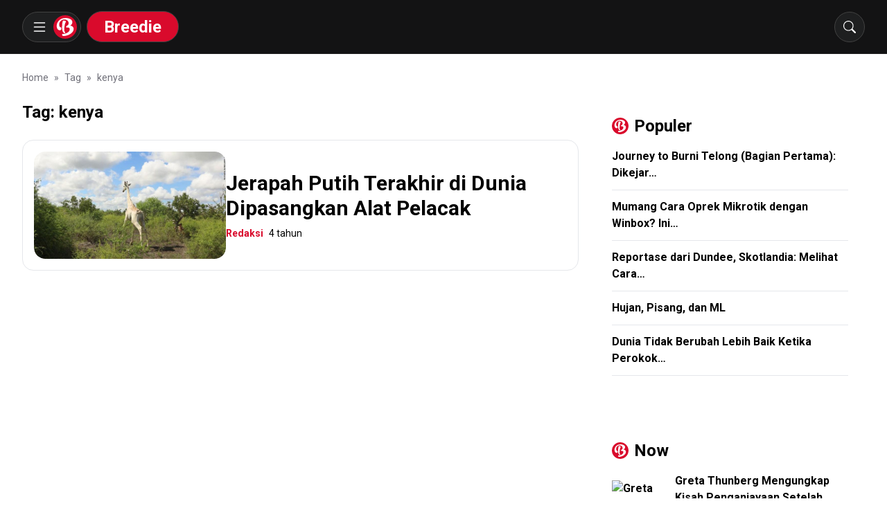

--- FILE ---
content_type: text/html; charset=UTF-8
request_url: https://www.breedie.com/tag/kenya/
body_size: 12632
content:
<!doctype html>
<html class="dark" lang="id">
<head>
	<meta charset="UTF-8">
	<meta name="viewport" content="width=device-width, initial-scale=1">
	<link rel="profile" href="https://gmpg.org/xfn/11">
	<!-- Preconnect -->
<link rel="preconnect" href="https://fonts.googleapis.com" crossorigin="" title="Google Fonts">
<link rel="preconnect" href="https://www.google-analytics.com" crossorigin="" title="Google Analytics">
<link rel="preconnect" href="https://www.googletagmanager.com" crossorigin="" title="Google Tag Manager">
<link rel="preconnect" href="https://maps.googleapis.com" crossorigin="" title="Google Maps">
<link rel="preconnect" href="https://pagead2.googlesyndication.com" crossorigin="" title="Google Ads">
<link rel="preconnect" href="https://tpc.googlesyndication.com" crossorigin="" title="Google Ads">
<link rel="preconnect" href="https://stats.g.doubleclick.net" crossorigin="" title="Google Stats">
<link rel="preconnect" href="https://securepubads.g.doubleclick.net" crossorigin="" title="Google Ads">
<link rel="preconnect" href="https://tpc.googlesyndication.com" crossorigin="" title="Google Ads">
<link rel="preconnect" href="https://www.youtube.com" crossorigin="" title="YouTube">
<link rel="preconnect" href="https://connect.facebook.net" crossorigin="" title="Facebook">
<link rel="preconnect" href="https://platform.twitter.com" crossorigin="" title="Twitter">
<link rel="preconnect" href="https://code.jquery.com" crossorigin="" title="jQuery">
<link rel="preconnect" href="https://gui.my.id" crossorigin="" title="Gui CDN">
<!-- DNS Prefetch -->
<link rel="dns-prefetch" href="https://connect.facebook.net" title="Facebook">
<link rel="dns-prefetch" href="https://www.google-analytics.com" title="Google Analytics">
<link rel="dns-prefetch" href="https://www.google.com" title="Google">
<!-- Preload -->
<link rel="preload" href="https://www.breedie.com/wp-content/themes/breedie/style.css" as="style" title="CSS Resource">
<link rel="preload" href="https://www.breedie.com/wp-content/themes/breedie/assets/js/main.js" as="script" title="JavaScript Resource">
<link rel="preload" href="https://www.breedie.com/wp-content/themes/breedie/assets/js/insert-like-post.js" as="script" title="JavaScript Resource">	<title>kenya &#8211; Breedie</title>
<meta name='robots' content='max-image-preview:large' />
	<style>img:is([sizes="auto" i], [sizes^="auto," i]) { contain-intrinsic-size: 3000px 1500px }</style>
	<link rel='dns-prefetch' href='//fonts.googleapis.com' />
<link rel="alternate" type="application/rss+xml" title="Breedie &raquo; Feed" href="https://www.breedie.com/feed/" />
<link rel="alternate" type="application/rss+xml" title="Breedie &raquo; Umpan Komentar" href="https://www.breedie.com/comments/feed/" />
<script id="wpp-js" src="https://www.breedie.com/wp-content/plugins/wordpress-popular-posts/assets/js/wpp.min.js?ver=7.3.6" data-sampling="0" data-sampling-rate="100" data-api-url="https://www.breedie.com/wp-json/wordpress-popular-posts" data-post-id="0" data-token="576c9b5962" data-lang="0" data-debug="0"></script>
<link rel="alternate" type="application/rss+xml" title="Breedie &raquo; kenya Umpan Tag" href="https://www.breedie.com/tag/kenya/feed/" />
<script>
window._wpemojiSettings = {"baseUrl":"https:\/\/s.w.org\/images\/core\/emoji\/16.0.1\/72x72\/","ext":".png","svgUrl":"https:\/\/s.w.org\/images\/core\/emoji\/16.0.1\/svg\/","svgExt":".svg","source":{"concatemoji":"https:\/\/www.breedie.com\/wp-includes\/js\/wp-emoji-release.min.js?ver=6.8.3"}};
/*! This file is auto-generated */
!function(s,n){var o,i,e;function c(e){try{var t={supportTests:e,timestamp:(new Date).valueOf()};sessionStorage.setItem(o,JSON.stringify(t))}catch(e){}}function p(e,t,n){e.clearRect(0,0,e.canvas.width,e.canvas.height),e.fillText(t,0,0);var t=new Uint32Array(e.getImageData(0,0,e.canvas.width,e.canvas.height).data),a=(e.clearRect(0,0,e.canvas.width,e.canvas.height),e.fillText(n,0,0),new Uint32Array(e.getImageData(0,0,e.canvas.width,e.canvas.height).data));return t.every(function(e,t){return e===a[t]})}function u(e,t){e.clearRect(0,0,e.canvas.width,e.canvas.height),e.fillText(t,0,0);for(var n=e.getImageData(16,16,1,1),a=0;a<n.data.length;a++)if(0!==n.data[a])return!1;return!0}function f(e,t,n,a){switch(t){case"flag":return n(e,"\ud83c\udff3\ufe0f\u200d\u26a7\ufe0f","\ud83c\udff3\ufe0f\u200b\u26a7\ufe0f")?!1:!n(e,"\ud83c\udde8\ud83c\uddf6","\ud83c\udde8\u200b\ud83c\uddf6")&&!n(e,"\ud83c\udff4\udb40\udc67\udb40\udc62\udb40\udc65\udb40\udc6e\udb40\udc67\udb40\udc7f","\ud83c\udff4\u200b\udb40\udc67\u200b\udb40\udc62\u200b\udb40\udc65\u200b\udb40\udc6e\u200b\udb40\udc67\u200b\udb40\udc7f");case"emoji":return!a(e,"\ud83e\udedf")}return!1}function g(e,t,n,a){var r="undefined"!=typeof WorkerGlobalScope&&self instanceof WorkerGlobalScope?new OffscreenCanvas(300,150):s.createElement("canvas"),o=r.getContext("2d",{willReadFrequently:!0}),i=(o.textBaseline="top",o.font="600 32px Arial",{});return e.forEach(function(e){i[e]=t(o,e,n,a)}),i}function t(e){var t=s.createElement("script");t.src=e,t.defer=!0,s.head.appendChild(t)}"undefined"!=typeof Promise&&(o="wpEmojiSettingsSupports",i=["flag","emoji"],n.supports={everything:!0,everythingExceptFlag:!0},e=new Promise(function(e){s.addEventListener("DOMContentLoaded",e,{once:!0})}),new Promise(function(t){var n=function(){try{var e=JSON.parse(sessionStorage.getItem(o));if("object"==typeof e&&"number"==typeof e.timestamp&&(new Date).valueOf()<e.timestamp+604800&&"object"==typeof e.supportTests)return e.supportTests}catch(e){}return null}();if(!n){if("undefined"!=typeof Worker&&"undefined"!=typeof OffscreenCanvas&&"undefined"!=typeof URL&&URL.createObjectURL&&"undefined"!=typeof Blob)try{var e="postMessage("+g.toString()+"("+[JSON.stringify(i),f.toString(),p.toString(),u.toString()].join(",")+"));",a=new Blob([e],{type:"text/javascript"}),r=new Worker(URL.createObjectURL(a),{name:"wpTestEmojiSupports"});return void(r.onmessage=function(e){c(n=e.data),r.terminate(),t(n)})}catch(e){}c(n=g(i,f,p,u))}t(n)}).then(function(e){for(var t in e)n.supports[t]=e[t],n.supports.everything=n.supports.everything&&n.supports[t],"flag"!==t&&(n.supports.everythingExceptFlag=n.supports.everythingExceptFlag&&n.supports[t]);n.supports.everythingExceptFlag=n.supports.everythingExceptFlag&&!n.supports.flag,n.DOMReady=!1,n.readyCallback=function(){n.DOMReady=!0}}).then(function(){return e}).then(function(){var e;n.supports.everything||(n.readyCallback(),(e=n.source||{}).concatemoji?t(e.concatemoji):e.wpemoji&&e.twemoji&&(t(e.twemoji),t(e.wpemoji)))}))}((window,document),window._wpemojiSettings);
</script>
<style id='wp-emoji-styles-inline-css'>

	img.wp-smiley, img.emoji {
		display: inline !important;
		border: none !important;
		box-shadow: none !important;
		height: 1em !important;
		width: 1em !important;
		margin: 0 0.07em !important;
		vertical-align: -0.1em !important;
		background: none !important;
		padding: 0 !important;
	}
</style>
<link rel='stylesheet' id='wp-block-library-css' href='https://www.breedie.com/wp-includes/css/dist/block-library/style.min.css?ver=6.8.3' media='all' />
<style id='classic-theme-styles-inline-css'>
/*! This file is auto-generated */
.wp-block-button__link{color:#fff;background-color:#32373c;border-radius:9999px;box-shadow:none;text-decoration:none;padding:calc(.667em + 2px) calc(1.333em + 2px);font-size:1.125em}.wp-block-file__button{background:#32373c;color:#fff;text-decoration:none}
</style>
<style id='global-styles-inline-css'>
:root{--wp--preset--aspect-ratio--square: 1;--wp--preset--aspect-ratio--4-3: 4/3;--wp--preset--aspect-ratio--3-4: 3/4;--wp--preset--aspect-ratio--3-2: 3/2;--wp--preset--aspect-ratio--2-3: 2/3;--wp--preset--aspect-ratio--16-9: 16/9;--wp--preset--aspect-ratio--9-16: 9/16;--wp--preset--color--black: #000000;--wp--preset--color--cyan-bluish-gray: #abb8c3;--wp--preset--color--white: #ffffff;--wp--preset--color--pale-pink: #f78da7;--wp--preset--color--vivid-red: #cf2e2e;--wp--preset--color--luminous-vivid-orange: #ff6900;--wp--preset--color--luminous-vivid-amber: #fcb900;--wp--preset--color--light-green-cyan: #7bdcb5;--wp--preset--color--vivid-green-cyan: #00d084;--wp--preset--color--pale-cyan-blue: #8ed1fc;--wp--preset--color--vivid-cyan-blue: #0693e3;--wp--preset--color--vivid-purple: #9b51e0;--wp--preset--gradient--vivid-cyan-blue-to-vivid-purple: linear-gradient(135deg,rgba(6,147,227,1) 0%,rgb(155,81,224) 100%);--wp--preset--gradient--light-green-cyan-to-vivid-green-cyan: linear-gradient(135deg,rgb(122,220,180) 0%,rgb(0,208,130) 100%);--wp--preset--gradient--luminous-vivid-amber-to-luminous-vivid-orange: linear-gradient(135deg,rgba(252,185,0,1) 0%,rgba(255,105,0,1) 100%);--wp--preset--gradient--luminous-vivid-orange-to-vivid-red: linear-gradient(135deg,rgba(255,105,0,1) 0%,rgb(207,46,46) 100%);--wp--preset--gradient--very-light-gray-to-cyan-bluish-gray: linear-gradient(135deg,rgb(238,238,238) 0%,rgb(169,184,195) 100%);--wp--preset--gradient--cool-to-warm-spectrum: linear-gradient(135deg,rgb(74,234,220) 0%,rgb(151,120,209) 20%,rgb(207,42,186) 40%,rgb(238,44,130) 60%,rgb(251,105,98) 80%,rgb(254,248,76) 100%);--wp--preset--gradient--blush-light-purple: linear-gradient(135deg,rgb(255,206,236) 0%,rgb(152,150,240) 100%);--wp--preset--gradient--blush-bordeaux: linear-gradient(135deg,rgb(254,205,165) 0%,rgb(254,45,45) 50%,rgb(107,0,62) 100%);--wp--preset--gradient--luminous-dusk: linear-gradient(135deg,rgb(255,203,112) 0%,rgb(199,81,192) 50%,rgb(65,88,208) 100%);--wp--preset--gradient--pale-ocean: linear-gradient(135deg,rgb(255,245,203) 0%,rgb(182,227,212) 50%,rgb(51,167,181) 100%);--wp--preset--gradient--electric-grass: linear-gradient(135deg,rgb(202,248,128) 0%,rgb(113,206,126) 100%);--wp--preset--gradient--midnight: linear-gradient(135deg,rgb(2,3,129) 0%,rgb(40,116,252) 100%);--wp--preset--font-size--small: 13px;--wp--preset--font-size--medium: 20px;--wp--preset--font-size--large: 36px;--wp--preset--font-size--x-large: 42px;--wp--preset--spacing--20: 0.44rem;--wp--preset--spacing--30: 0.67rem;--wp--preset--spacing--40: 1rem;--wp--preset--spacing--50: 1.5rem;--wp--preset--spacing--60: 2.25rem;--wp--preset--spacing--70: 3.38rem;--wp--preset--spacing--80: 5.06rem;--wp--preset--shadow--natural: 6px 6px 9px rgba(0, 0, 0, 0.2);--wp--preset--shadow--deep: 12px 12px 50px rgba(0, 0, 0, 0.4);--wp--preset--shadow--sharp: 6px 6px 0px rgba(0, 0, 0, 0.2);--wp--preset--shadow--outlined: 6px 6px 0px -3px rgba(255, 255, 255, 1), 6px 6px rgba(0, 0, 0, 1);--wp--preset--shadow--crisp: 6px 6px 0px rgba(0, 0, 0, 1);}:where(.is-layout-flex){gap: 0.5em;}:where(.is-layout-grid){gap: 0.5em;}body .is-layout-flex{display: flex;}.is-layout-flex{flex-wrap: wrap;align-items: center;}.is-layout-flex > :is(*, div){margin: 0;}body .is-layout-grid{display: grid;}.is-layout-grid > :is(*, div){margin: 0;}:where(.wp-block-columns.is-layout-flex){gap: 2em;}:where(.wp-block-columns.is-layout-grid){gap: 2em;}:where(.wp-block-post-template.is-layout-flex){gap: 1.25em;}:where(.wp-block-post-template.is-layout-grid){gap: 1.25em;}.has-black-color{color: var(--wp--preset--color--black) !important;}.has-cyan-bluish-gray-color{color: var(--wp--preset--color--cyan-bluish-gray) !important;}.has-white-color{color: var(--wp--preset--color--white) !important;}.has-pale-pink-color{color: var(--wp--preset--color--pale-pink) !important;}.has-vivid-red-color{color: var(--wp--preset--color--vivid-red) !important;}.has-luminous-vivid-orange-color{color: var(--wp--preset--color--luminous-vivid-orange) !important;}.has-luminous-vivid-amber-color{color: var(--wp--preset--color--luminous-vivid-amber) !important;}.has-light-green-cyan-color{color: var(--wp--preset--color--light-green-cyan) !important;}.has-vivid-green-cyan-color{color: var(--wp--preset--color--vivid-green-cyan) !important;}.has-pale-cyan-blue-color{color: var(--wp--preset--color--pale-cyan-blue) !important;}.has-vivid-cyan-blue-color{color: var(--wp--preset--color--vivid-cyan-blue) !important;}.has-vivid-purple-color{color: var(--wp--preset--color--vivid-purple) !important;}.has-black-background-color{background-color: var(--wp--preset--color--black) !important;}.has-cyan-bluish-gray-background-color{background-color: var(--wp--preset--color--cyan-bluish-gray) !important;}.has-white-background-color{background-color: var(--wp--preset--color--white) !important;}.has-pale-pink-background-color{background-color: var(--wp--preset--color--pale-pink) !important;}.has-vivid-red-background-color{background-color: var(--wp--preset--color--vivid-red) !important;}.has-luminous-vivid-orange-background-color{background-color: var(--wp--preset--color--luminous-vivid-orange) !important;}.has-luminous-vivid-amber-background-color{background-color: var(--wp--preset--color--luminous-vivid-amber) !important;}.has-light-green-cyan-background-color{background-color: var(--wp--preset--color--light-green-cyan) !important;}.has-vivid-green-cyan-background-color{background-color: var(--wp--preset--color--vivid-green-cyan) !important;}.has-pale-cyan-blue-background-color{background-color: var(--wp--preset--color--pale-cyan-blue) !important;}.has-vivid-cyan-blue-background-color{background-color: var(--wp--preset--color--vivid-cyan-blue) !important;}.has-vivid-purple-background-color{background-color: var(--wp--preset--color--vivid-purple) !important;}.has-black-border-color{border-color: var(--wp--preset--color--black) !important;}.has-cyan-bluish-gray-border-color{border-color: var(--wp--preset--color--cyan-bluish-gray) !important;}.has-white-border-color{border-color: var(--wp--preset--color--white) !important;}.has-pale-pink-border-color{border-color: var(--wp--preset--color--pale-pink) !important;}.has-vivid-red-border-color{border-color: var(--wp--preset--color--vivid-red) !important;}.has-luminous-vivid-orange-border-color{border-color: var(--wp--preset--color--luminous-vivid-orange) !important;}.has-luminous-vivid-amber-border-color{border-color: var(--wp--preset--color--luminous-vivid-amber) !important;}.has-light-green-cyan-border-color{border-color: var(--wp--preset--color--light-green-cyan) !important;}.has-vivid-green-cyan-border-color{border-color: var(--wp--preset--color--vivid-green-cyan) !important;}.has-pale-cyan-blue-border-color{border-color: var(--wp--preset--color--pale-cyan-blue) !important;}.has-vivid-cyan-blue-border-color{border-color: var(--wp--preset--color--vivid-cyan-blue) !important;}.has-vivid-purple-border-color{border-color: var(--wp--preset--color--vivid-purple) !important;}.has-vivid-cyan-blue-to-vivid-purple-gradient-background{background: var(--wp--preset--gradient--vivid-cyan-blue-to-vivid-purple) !important;}.has-light-green-cyan-to-vivid-green-cyan-gradient-background{background: var(--wp--preset--gradient--light-green-cyan-to-vivid-green-cyan) !important;}.has-luminous-vivid-amber-to-luminous-vivid-orange-gradient-background{background: var(--wp--preset--gradient--luminous-vivid-amber-to-luminous-vivid-orange) !important;}.has-luminous-vivid-orange-to-vivid-red-gradient-background{background: var(--wp--preset--gradient--luminous-vivid-orange-to-vivid-red) !important;}.has-very-light-gray-to-cyan-bluish-gray-gradient-background{background: var(--wp--preset--gradient--very-light-gray-to-cyan-bluish-gray) !important;}.has-cool-to-warm-spectrum-gradient-background{background: var(--wp--preset--gradient--cool-to-warm-spectrum) !important;}.has-blush-light-purple-gradient-background{background: var(--wp--preset--gradient--blush-light-purple) !important;}.has-blush-bordeaux-gradient-background{background: var(--wp--preset--gradient--blush-bordeaux) !important;}.has-luminous-dusk-gradient-background{background: var(--wp--preset--gradient--luminous-dusk) !important;}.has-pale-ocean-gradient-background{background: var(--wp--preset--gradient--pale-ocean) !important;}.has-electric-grass-gradient-background{background: var(--wp--preset--gradient--electric-grass) !important;}.has-midnight-gradient-background{background: var(--wp--preset--gradient--midnight) !important;}.has-small-font-size{font-size: var(--wp--preset--font-size--small) !important;}.has-medium-font-size{font-size: var(--wp--preset--font-size--medium) !important;}.has-large-font-size{font-size: var(--wp--preset--font-size--large) !important;}.has-x-large-font-size{font-size: var(--wp--preset--font-size--x-large) !important;}
:where(.wp-block-post-template.is-layout-flex){gap: 1.25em;}:where(.wp-block-post-template.is-layout-grid){gap: 1.25em;}
:where(.wp-block-columns.is-layout-flex){gap: 2em;}:where(.wp-block-columns.is-layout-grid){gap: 2em;}
:root :where(.wp-block-pullquote){font-size: 1.5em;line-height: 1.6;}
</style>
<link rel='stylesheet' id='wordpress-popular-posts-css-css' href='https://www.breedie.com/wp-content/plugins/wordpress-popular-posts/assets/css/wpp.css?ver=7.3.6' media='all' />
<link rel='stylesheet' id='breedie-style-css' href='https://www.breedie.com/wp-content/themes/breedie/style.css?ver=2.0.3' media='all' />
<link rel='stylesheet' id='insert-google-fonts-css' href='https://fonts.googleapis.com/css2?family=Roboto:ital,wght@0,300;0,400;0,500;0,700;0,900;1,300;1,400;1,500;1,700;1,900&#038;display=swap' media='all' />
<script src="https://www.breedie.com/wp-includes/js/jquery/jquery.min.js?ver=3.7.1" id="jquery-core-js"></script>
<script src="https://www.breedie.com/wp-includes/js/jquery/jquery-migrate.min.js?ver=3.4.1" id="jquery-migrate-js"></script>
<link rel="https://api.w.org/" href="https://www.breedie.com/wp-json/" /><link rel="alternate" title="JSON" type="application/json" href="https://www.breedie.com/wp-json/wp/v2/tags/3304" /><link rel="EditURI" type="application/rsd+xml" title="RSD" href="https://www.breedie.com/xmlrpc.php?rsd" />
<meta name="generator" content="WordPress 6.8.3" />
            <style id="wpp-loading-animation-styles">@-webkit-keyframes bgslide{from{background-position-x:0}to{background-position-x:-200%}}@keyframes bgslide{from{background-position-x:0}to{background-position-x:-200%}}.wpp-widget-block-placeholder,.wpp-shortcode-placeholder{margin:0 auto;width:60px;height:3px;background:#dd3737;background:linear-gradient(90deg,#dd3737 0%,#571313 10%,#dd3737 100%);background-size:200% auto;border-radius:3px;-webkit-animation:bgslide 1s infinite linear;animation:bgslide 1s infinite linear}</style>
            <link rel="icon" href="https://www.breedie.com/wp-content/uploads/2024/03/cropped-favicon-circle-512-32x32.png" sizes="32x32" />
<link rel="icon" href="https://www.breedie.com/wp-content/uploads/2024/03/cropped-favicon-circle-512-192x192.png" sizes="192x192" />
<link rel="apple-touch-icon" href="https://www.breedie.com/wp-content/uploads/2024/03/cropped-favicon-circle-512-180x180.png" />
<meta name="msapplication-TileImage" content="https://www.breedie.com/wp-content/uploads/2024/03/cropped-favicon-circle-512-270x270.png" />
<!-- Google tag (gtag.js) -->
<script async src="https://www.googletagmanager.com/gtag/js?id=G-92PZBBP9TQ"></script>
<script>
  window.dataLayer = window.dataLayer || [];
  function gtag(){dataLayer.push(arguments);}
  gtag('js', new Date());

  gtag('config', 'G-92PZBBP9TQ');
</script>
</head>

<body class="archive tag tag-kenya tag-3304 wp-theme-breedie dark:bg-i-dark dark:text-i-white-100 hfeed" itemscope itemtype="https://schema.org/WebPage">
<div id="fb-root"></div>
<script async defer crossorigin="anonymous" src="https://connect.facebook.net/id_ID/sdk.js#xfbml=1&version=v19.0" nonce="uuHL7IGj"></script>
<div id="page" class="site">
	<a class="skip-link screen-reader-text" href="#primary">Skip to content</a>

	<header id="headerian" class="site-header bg-i-dark">

		<div class="insert-width flex flex-col">

			<div class="flex item text-white"><!-- leftcol -->

				<div class="site-branding">
					<div class="flex items-center"><!-- left burger-logo -->

						<button class="flex items-center space-x-2 rounded-full border border-i-dark-700 py-1 pr-[5px] pl-3 bg-i-dark-800 group hover:bg-i-primary toggle-button" data-target="site-navigation" aria-label="Menu Navigasi">
							<svg width="24" height="24" fill="currentColor" viewBox="0 0 16 16">
								<path fill-rule="evenodd" d="M2.5 12a.5.5 0 0 1 .5-.5h10a.5.5 0 0 1 0 1H3a.5.5 0 0 1-.5-.5zm0-4a.5.5 0 0 1 .5-.5h10a.5.5 0 0 1 0 1H3a.5.5 0 0 1-.5-.5zm0-4a.5.5 0 0 1 .5-.5h10a.5.5 0 0 1 0 1H3a.5.5 0 0 1-.5-.5z"></path>
							</svg><!--./Burgericon-->
							<span class="bg-i-primary group-hover:bg-i-white rounded-full group-hover:text-i-primary p-1">
								<svg xmlns="http://www.w3.org/2000/svg" width="26" height="26" fill="currentColor" class="breedie" viewBox="0 0 16 16">
									<path d="M8.7,3.3c0-0.4-0.3-0.7-0.7-0.8C7.5,2.4,7,2.3,6.6,2.3C6.2,2.3,6,2.4,5.8,3.1C5.4,4.8,5.3,5.7,5.3,8.5c0,1.7,0.4,4.9,2.2,4.9C8,13.5,8,12.9,8,12.7c0-0.3,0-0.4-0.1-0.4c-0.5,0-0.7-0.8-0.7-1.9c0-1.9,0.4-4.9,1.1-6.4C8.7,3.7,8.7,3.5,8.7,3.3z"/>
									<path d="M12.4,6.8c0.7-0.4,2-1.3,2-3.1c0-2-2-3.7-6.4-3.7C3.4,0.1,0.5,3.6,0.5,6.9c0,2,0.8,4,2.7,4c1.2,0,1.5-0.8,1.5-1.5c0-0.7-0.3-1.1-0.5-1.1c-1,0.1-1.5-1.1-1.5-2.5c0-2.5,2.2-4.5,4.6-4.5c2.2,0,3.8,1.5,3.8,3.3c0,1.2-0.5,1.9-1.8,2.5C9.1,7.5,8.8,7.6,8.8,7.9c0,0.4,0.5,0.7,1.1,0.5c1.1,0,2,0.3,2.2,1.3c0.3,3.3-4.4,4.5-6.5,4.5c0-0.4-0.3,0.3-0.3,0.7c0,0.7,0.3,1.1,1.4,1.1c3,0,8.9-2.1,8.9-6.4C15.4,7.6,13.7,6.9,12.4,6.8z"/>
								</svg>
							</span><!--./Breedicon-->
						</button><!-- /btn-burger -->

						<div class="relative rounded-full border border-i-dark-700 py-[.6rem] px-6 bg-i-primary hover:bg-red-700 text-2xl font-bold mx-2 leading-none">
															<p itemprop="name" class="site-title"><a href="https://www.breedie.com/" rel="home" aria-label="Tautan Ke Beranda" itemprop="url">Breedie</a></p>
														</div>
					</div><!-- /left burger-logo -->
				</div><!-- .site-branding -->

				<div class="flex items-center ml-auto"><!-- ./search btn -->
					<button class="flex items-center rounded-full p-3 border border-i-dark-700 bg-i-dark-800 hover:bg-i-primary toggle-button" data-target="search-bar" aria-label="Tampilkan Form Pencarian">
						<svg width="18" height="18" fill="currentColor" viewBox="0 0 16 16">
							<path id="path1" class="transition-all ease-linear" d="M11.742 10.344a6.5 6.5 0 1 0-1.397 1.398h-.001c.03.04.062.078.098.115l3.85 3.85a1 1 0 0 0 1.415-1.414l-3.85-3.85a1.007 1.007 0 0 0-.115-.1zM12 6.5a5.5 5.5 0 1 1-11 0 5.5 5.5 0 0 1 11 0z"></path>
							<path id="path2" class="transition-all ease-linear hidden" d="M2.146 2.854a.5.5 0 1 1 .708-.708L8 7.293l5.146-5.147a.5.5 0 0 1 .708.708L8.707 8l5.147 5.146a.5.5 0 0 1-.708.708L8 8.707l-5.146 5.147a.5.5 0 0 1-.708-.708L7.293 8 2.146 2.854Z"></path>
						</svg>
					</button>
				</div><!-- ./search btn -->
			</div><!-- ./leftcol -->

			<nav id="site-navigation" class="main-navigation close" aria-label="Navigasi Utama" itemscope itemtype="https://schema.org/SiteNavigationElement">
			
				<ul id="menu-top-menu" class="insert-h-scroll space-x-3 pb-3"><li id="menu-item-2824" class="menu-item menu-item-type-taxonomy menu-item-object-category menu-item-2824"><a href="https://www.breedie.com/category/zipper/">Zipper</a></li>
<li id="menu-item-2825" class="menu-item menu-item-type-taxonomy menu-item-object-category menu-item-2825"><a href="https://www.breedie.com/category/blog/">Blog</a></li>
<li id="menu-item-2826" class="menu-item menu-item-type-taxonomy menu-item-object-category menu-item-2826"><a href="https://www.breedie.com/category/addict/">Addict</a></li>
<li id="menu-item-2827" class="menu-item menu-item-type-taxonomy menu-item-object-category menu-item-2827"><a href="https://www.breedie.com/category/iot/">IoT</a></li>
<li id="menu-item-2828" class="menu-item menu-item-type-taxonomy menu-item-object-category menu-item-2828"><a href="https://www.breedie.com/category/widget/">Widget</a></li>
<li id="menu-item-2829" class="menu-item menu-item-type-taxonomy menu-item-object-category menu-item-2829"><a href="https://www.breedie.com/category/records/">Records</a></li>
<li id="menu-item-2830" class="menu-item menu-item-type-taxonomy menu-item-object-category menu-item-2830"><a href="https://www.breedie.com/category/screenshot/">Screenshot</a></li>
<li id="menu-item-2831" class="menu-item menu-item-type-taxonomy menu-item-object-category menu-item-2831"><a href="https://www.breedie.com/category/play/">Play</a></li>
<li id="menu-item-2832" class="menu-item menu-item-type-taxonomy menu-item-object-category menu-item-2832"><a href="https://www.breedie.com/category/breepix/">Breepix</a></li>
<li id="menu-item-2833" class="menu-item menu-item-type-taxonomy menu-item-object-category menu-item-2833"><a href="https://www.breedie.com/category/breevid/">Breevid</a></li>
</ul>			</nav><!-- #site-navigation -->

			<div id="search-bar" class="block mt-3 mb-2 close insert-transition">
				<form id="search" class="flex items-stretch" role="search" method="get" action="https://www.breedie.com/">
					<input class="w-full block px-6 py-2 rounded-l-full focus:outline-none border border-i-dark-700 text-i-dark-800 bg-i-white-200 placeholder:text-i-dark-700" type="search" placeholder="Search..." name="s">
					<button type="submit" class="flex items-center px-7 py-2.5 rounded-r-full border border-i-dark-700">
						<svg xmlns="http://www.w3.org/2000/svg" width="18" height="18" fill="currentColor" class="group-hover:animate-pulse" viewBox="0 0 16 16">
							<path d="M11.742 10.344a6.5 6.5 0 1 0-1.397 1.398h-.001c.03.04.062.078.098.115l3.85 3.85a1 1 0 0 0 1.415-1.414l-3.85-3.85a1.007 1.007 0 0 0-.115-.1zM12 6.5a5.5 5.5 0 1 1-11 0 5.5 5.5 0 0 1 11 0z"></path>
						</svg>
					</button>
				</form>
			</div>

		</div>
	
	</header><!-- #masthead -->

	
<div class="insert-width breadcrumb"><ul class="insert-h-scroll space-x-2" itemscope itemtype="http://schema.org/BreadcrumbList"><li itemprop="itemListElement" itemscope itemtype="http://schema.org/ListItem"><a href="https://www.breedie.com/" itemprop="item"><span itemprop="name">Home</span></a><meta itemprop="position" content="1" /></li><li itemprop="itemListElement" itemscope itemtype="http://schema.org/ListItem"><a href="https://www.breedie.com/tag/kenya/" itemprop="item"><span itemprop="name">Tag</span></a><meta itemprop="position" content="2" /></li><li itemprop="itemListElement" itemscope itemtype="http://schema.org/ListItem"><span itemprop="name">kenya</span><meta itemprop="position" content="3" /></li></ul></div>
<div id="container" class="insert-width insert-grid mx-auto py-6"><!-- Content Container -->
	<main id="primary" class="site-main">

		
			<header class="page-header">
				<h1 class="page-title">Tag: <span>kenya</span></h1>			</header><!-- .page-header -->

			
<article id="post-3257" class="card-list dark:border-i-dark-700 relative group hover:bg-i-dark-700 post-3257 post type-post status-publish format-standard has-post-thumbnail hentry category-news tag-bastar tag-gps-tracking tag-jerapah-putih tag-kenya tag-spesies-langka" itemscope itemtype="http://schema.org/Article">

	<picture class="basis-24 md:basis-72 overflow-hidden rounded-2xl">
				<source media="(max-width: 768px)" srcset="https://www.breedie.com/wp-content/uploads/2020/11/jerapah-putih-150x150.jpg">
		<source srcset="https://www.breedie.com/wp-content/uploads/2020/11/jerapah-putih-768x431.jpg">
        <img class="rounded-2xl w-full object-cover group-hover:scale-105 transition duration-500" src="https://www.breedie.com/wp-content/uploads/2020/11/jerapah-putih-533x355.jpg" alt="Jerapah Putih Terakhir. @cnn" width="533" height="355" decoding="async" fetchpriority="high" loading="lazy">
    
	</picture>
	<div class="basis-2/3 self-center">

		<h2 class="text-xl md:text-2xl lg:text-3xl font-bold mb-2 line-clamp-2 lg:line-clamp-none" itemprop="headline"><a class="insert-link" href="https://www.breedie.com/jerapah-putih-terakhir-di-dunia-dipasangkan-alat-pelacak/" rel="bookmark" itemprop="url">Jerapah Putih Terakhir di Dunia Dipasangkan Alat Pelacak</a></h2>

		<ul class="flex items-center text-sm space-x-2">
			<li class="text-i-primary font-semibold" itemprop="author" itemscope itemtype="http://schema.org/Person"><span itemprop="name">Redaksi</span></li>
			<li><time datetime="2020-11-20T04:00:13+00:00" itemprop="datePublished" title="Written and Updated on 2020-11-20T04:00:13+00:00">20 November 2020</time></li>
		</ul>

	</div>

</article><!-- #post-3257 -->
	</main><!-- #main -->


<aside id="secondary" class="widget-area">
	<section id="block-2" class="widget widget_block">
<div class="wp-block-group"><div class="wp-block-group__inner-container is-layout-constrained wp-block-group-is-layout-constrained">
<div class="wp-block-group"><div class="wp-block-group__inner-container is-layout-constrained wp-block-group-is-layout-constrained">
<h2 class="wp-block-heading">Populer</h2>


<div class="tptn_posts_daily    tptn_posts_block  tptn-text-only"><ul><li><span class="tptn_after_thumb"><a href="https://www.breedie.com/journey-to-burni-bagian-pertama-dikejar-anjing-di-jalan-kampung/"     class="tptn_link"><span class="tptn_title">Journey to Burni Telong (Bagian Pertama): Dikejar&hellip;</span></a></span></li><li><span class="tptn_after_thumb"><a href="https://www.breedie.com/cara-oprek-mikrotik-winbox/"     class="tptn_link"><span class="tptn_title">Mumang Cara Oprek Mikrotik dengan Winbox? Ini&hellip;</span></a></span></li><li><span class="tptn_after_thumb"><a href="https://www.breedie.com/cara-inggris-menghadapi-corona/"     class="tptn_link"><span class="tptn_title">Reportase dari Dundee, Skotlandia: Melihat Cara&hellip;</span></a></span></li><li><span class="tptn_after_thumb"><a href="https://www.breedie.com/hujan-pisang-dan-ml/"     class="tptn_link"><span class="tptn_title">Hujan, Pisang, dan ML</span></a></span></li><li><span class="tptn_after_thumb"><a href="https://www.breedie.com/dunia-tidak-berubah-lebih-baik-ketika-perokok-berhenti-merokok/"     class="tptn_link"><span class="tptn_title">Dunia Tidak Berubah Lebih Baik Ketika Perokok&hellip;</span></a></span></li></ul><div class="tptn_clear"></div></div><br /><!-- Cached output. Cached time is 3600 seconds --></div></div>
</div></div>
</section><section id="block-5" class="widget widget_block">
<div class="wp-block-group"><div class="wp-block-group__inner-container is-layout-constrained wp-block-group-is-layout-constrained">
<h2 class="wp-block-heading">Now</h2>


<ul class="wp-block-latest-posts__list wp-block-latest-posts"><li><div class="wp-block-latest-posts__featured-image alignleft"><img loading="lazy" decoding="async" width="150" height="150" src="https://www.breedie.com/wp-content/uploads/2025/10/Greta-Thunberg-dan-koper-merahnya-150x150.avif" class="attachment-thumbnail size-thumbnail wp-post-image" alt="Greta Thunberg dan koper merahnya" style="max-width:75px;max-height:75px;" srcset="https://www.breedie.com/wp-content/uploads/2025/10/Greta-Thunberg-dan-koper-merahnya-150x150.avif 150w, https://www.breedie.com/wp-content/uploads/2025/10/Greta-Thunberg-dan-koper-merahnya-250x250.avif 250w" sizes="auto, (max-width: 150px) 100vw, 150px" /></div><a class="wp-block-latest-posts__post-title" href="https://www.breedie.com/greta-thunberg-mengungkap-kisah-penganiayaan-setelah-zionis-israel-menculik-aktivis-global-sumud-flotilla/">Greta Thunberg Mengungkap Kisah Penganiayaan Setelah Zionis Israel Menculik Aktivis Global Sumud Flotilla</a></li>
<li><div class="wp-block-latest-posts__featured-image alignleft"><img loading="lazy" decoding="async" width="150" height="150" src="https://www.breedie.com/wp-content/uploads/2025/08/Mualem-serahkan-SK-pengangkatan-PPPK-150x150.webp" class="attachment-thumbnail size-thumbnail wp-post-image" alt="Mualem serahkan SK pengangkatan PPPK" style="max-width:75px;max-height:75px;" srcset="https://www.breedie.com/wp-content/uploads/2025/08/Mualem-serahkan-SK-pengangkatan-PPPK-150x150.webp 150w, https://www.breedie.com/wp-content/uploads/2025/08/Mualem-serahkan-SK-pengangkatan-PPPK-250x250.webp 250w" sizes="auto, (max-width: 150px) 100vw, 150px" /></div><a class="wp-block-latest-posts__post-title" href="https://www.breedie.com/mualem-ingatkan-pppk-jangan-keluyuran-di-warkop-apalagi-dengan-uniform-di-bully-banyak-orang/">Mualem Ingatkan PPPK Jangan Keluyuran di Warkop: Apalagi dengan Uniform, Di-Bully Banyak Orang</a></li>
<li><div class="wp-block-latest-posts__featured-image alignleft"><img loading="lazy" decoding="async" width="150" height="150" src="https://www.breedie.com/wp-content/uploads/2025/07/Mahasiswa-KKN-Tematik-di-Gampong-Cot-Batee-Bireuen-150x150.avif" class="attachment-thumbnail size-thumbnail wp-post-image" alt="Mahasiswa KKN Tematik di Gampong Cot Batee, Bireuen" style="max-width:75px;max-height:75px;" srcset="https://www.breedie.com/wp-content/uploads/2025/07/Mahasiswa-KKN-Tematik-di-Gampong-Cot-Batee-Bireuen-150x150.avif 150w, https://www.breedie.com/wp-content/uploads/2025/07/Mahasiswa-KKN-Tematik-di-Gampong-Cot-Batee-Bireuen-250x250.avif 250w" sizes="auto, (max-width: 150px) 100vw, 150px" /></div><a class="wp-block-latest-posts__post-title" href="https://www.breedie.com/mahasiswa-kkn-datang-perpustakaan-cot-batee-bireuen-hidup-lagi/">Mahasiswa KKN Datang, Perpustakaan Cot Batee Bireuen Hidup Lagi</a></li>
<li><div class="wp-block-latest-posts__featured-image alignleft"><img loading="lazy" decoding="async" width="150" height="150" src="https://www.breedie.com/wp-content/uploads/2025/07/Pendaftaran-calon-anggota-Baitul-Mal-Aceh-150x150.jpg" class="attachment-thumbnail size-thumbnail wp-post-image" alt="Pendaftaran calon anggota Baitul Mal Aceh" style="max-width:75px;max-height:75px;" srcset="https://www.breedie.com/wp-content/uploads/2025/07/Pendaftaran-calon-anggota-Baitul-Mal-Aceh-150x150.jpg 150w, https://www.breedie.com/wp-content/uploads/2025/07/Pendaftaran-calon-anggota-Baitul-Mal-Aceh-250x250.jpg 250w" sizes="auto, (max-width: 150px) 100vw, 150px" /></div><a class="wp-block-latest-posts__post-title" href="https://www.breedie.com/baitul-mal-aceh-rekrut-calon-anggota-lulusan-dayah-wajib-ngaji-mahally/">Baitul Mal Aceh Rekrut Calon Anggota, Lulusan Dayah Wajib Ngaji Mahally</a></li>
<li><div class="wp-block-latest-posts__featured-image alignleft"><img loading="lazy" decoding="async" width="150" height="150" src="https://www.breedie.com/wp-content/uploads/2025/07/Menkomdigi-Meutia-Hafiz-150x150.jpg" class="attachment-thumbnail size-thumbnail wp-post-image" alt="Menkomdigi Meutia Hafiz" style="max-width:75px;max-height:75px;" srcset="https://www.breedie.com/wp-content/uploads/2025/07/Menkomdigi-Meutia-Hafiz-150x150.jpg 150w, https://www.breedie.com/wp-content/uploads/2025/07/Menkomdigi-Meutia-Hafiz-250x250.jpg 250w" sizes="auto, (max-width: 150px) 100vw, 150px" /></div><a class="wp-block-latest-posts__post-title" href="https://www.breedie.com/menkomdigi-tidak-ada-rencana-pembatasan-whatsapp-call/">Menkomdigi: Tidak Ada Rencana Pembatasan WhatsApp Call</a></li>
</ul></div></div>
</section><section id="block-3" class="widget widget_block">
<div class="wp-block-group"><div class="wp-block-group__inner-container is-layout-constrained wp-block-group-is-layout-constrained">
<h2 class="wp-block-heading">Terkini</h2>


<ul class="wp-block-latest-posts__list wp-block-latest-posts"><li><div class="wp-block-latest-posts__featured-image alignleft"><img loading="lazy" decoding="async" width="150" height="150" src="https://www.breedie.com/wp-content/uploads/2025/11/Ilustrasi-perubahan-cuaca-di-perkebun-kopi-150x150.webp" class="attachment-thumbnail size-thumbnail wp-post-image" alt="Ilustrasi perubahan cuaca di perkebun kopi" style="max-width:75px;max-height:75px;" srcset="https://www.breedie.com/wp-content/uploads/2025/11/Ilustrasi-perubahan-cuaca-di-perkebun-kopi-150x150.webp 150w, https://www.breedie.com/wp-content/uploads/2025/11/Ilustrasi-perubahan-cuaca-di-perkebun-kopi-250x250.webp 250w" sizes="auto, (max-width: 150px) 100vw, 150px" /></div><a class="wp-block-latest-posts__post-title" href="https://www.breedie.com/menjaga-bumi-lewat-secangkir-kopi/">Menjaga Bumi Lewat Secangkir Kopi</a></li>
<li><div class="wp-block-latest-posts__featured-image alignleft"><img loading="lazy" decoding="async" width="150" height="150" src="https://www.breedie.com/wp-content/uploads/2025/07/Ilustrasi-Quick-Share-150x150.webp" class="attachment-thumbnail size-thumbnail wp-post-image" alt="Ilustrasi Quick Share" style="max-width:75px;max-height:75px;" srcset="https://www.breedie.com/wp-content/uploads/2025/07/Ilustrasi-Quick-Share-150x150.webp 150w, https://www.breedie.com/wp-content/uploads/2025/07/Ilustrasi-Quick-Share-250x250.webp 250w" sizes="auto, (max-width: 150px) 100vw, 150px" /></div><a class="wp-block-latest-posts__post-title" href="https://www.breedie.com/warga-android-pindahkan-file-dari-android-ke-windows-tanpa-kabel-pakai-quick-share/">Warga Android, Pindahkan File dari Android ke Windows Tanpa Kabel Pakai Quick Share</a></li>
<li><div class="wp-block-latest-posts__featured-image alignleft"><img loading="lazy" decoding="async" width="150" height="150" src="https://www.breedie.com/wp-content/uploads/2024/07/GGf5cczWAAA3KdN-150x150.jpeg" class="attachment-thumbnail size-thumbnail wp-post-image" alt="GGf5cczWAAA3KdN" style="max-width:75px;max-height:75px;" srcset="https://www.breedie.com/wp-content/uploads/2024/07/GGf5cczWAAA3KdN-150x150.jpeg 150w, https://www.breedie.com/wp-content/uploads/2024/07/GGf5cczWAAA3KdN-250x250.jpeg 250w" sizes="auto, (max-width: 150px) 100vw, 150px" /></div><a class="wp-block-latest-posts__post-title" href="https://www.breedie.com/berdonasi-rp1000-untuk-gaza-melalui-bitcoin/">Berdonasi Rp1000 untuk Gaza Melalui Bitcoin</a></li>
<li><div class="wp-block-latest-posts__featured-image alignleft"><img loading="lazy" decoding="async" width="150" height="150" src="https://www.breedie.com/wp-content/uploads/2024/02/2-150x150.webp" class="attachment-thumbnail size-thumbnail wp-post-image" alt="Ilustrasi pria memilih jam" style="max-width:75px;max-height:75px;" srcset="https://www.breedie.com/wp-content/uploads/2024/02/2-150x150.webp 150w, https://www.breedie.com/wp-content/uploads/2024/02/2-250x250.webp 250w" sizes="auto, (max-width: 150px) 100vw, 150px" /></div><a class="wp-block-latest-posts__post-title" href="https://www.breedie.com/di-toko-arloji/">Cerpen: Di Toko Arloji</a></li>
<li><div class="wp-block-latest-posts__featured-image alignleft"><img loading="lazy" decoding="async" width="150" height="150" src="https://www.breedie.com/wp-content/uploads/2020/04/Breedie-sahur-stories-1-150x150.jpg" class="attachment-thumbnail size-thumbnail wp-post-image" alt="Breedie Sahur Stories: Rice Cooker" style="max-width:75px;max-height:75px;" srcset="https://www.breedie.com/wp-content/uploads/2020/04/Breedie-sahur-stories-1-150x150.jpg 150w, https://www.breedie.com/wp-content/uploads/2020/04/Breedie-sahur-stories-1-250x250.jpg 250w" sizes="auto, (max-width: 150px) 100vw, 150px" /></div><a class="wp-block-latest-posts__post-title" href="https://www.breedie.com/sahur-stories-amalan-doa-orang-introvert/">Sahur Stories: Amalan Doa Orang Introvert</a></li>
</ul></div></div>
</section>
	<section id="aside-advertisiment" class="bg-i-dark-800 h-80 md:h-20 lg:h-auto stickyian hidden lg:block">
		<h2 class="advertisiment">Advertisement</h2>
		<script async src="https://pagead2.googlesyndication.com/pagead/js/adsbygoogle.js?client=ca-pub-1572458099591260"
     crossorigin="anonymous"></script>
<!-- Display Ads -->
<ins class="adsbygoogle"
     style="display:block"
     data-ad-client="ca-pub-1572458099591260"
     data-ad-slot="7003067130"
     data-ad-format="auto"
     data-full-width-responsive="true"></ins>
<script>
     (adsbygoogle = window.adsbygoogle || []).push({});
</script>	</section>

</aside><!-- #secondary -->
	</div><!-- ./Content Container -->

	<footer id="colophon" class="site-footer" itemscope itemtype="https://schema.org/WPFooter">

		<div class="insert-width" itemprop="publisher" itemscope itemtype="https://schema.org/Organization">

			<div class="flex flex-wrap space-y-6 mb-4">

			<div class="w-full md:w-3/5 flex flex-col space-y-4 md:pr-8 lg:pr-10">
				<a class="flex items-center group" href="https://www.breedie.com/" itemprop="url">
					<!-- Logo icon -->
					<span class="w-8 h-8 rounded-full flex items-center justify-center bg-white mr-2 text-i-primary" itemprop="logo" itemscope itemtype="https://schema.org/ImageObject">
						<svg xmlns="http://www.w3.org/2000/svg" width="22" height="22" itemprop="width" content="200" fill="currentColor" class="group-hover:animate-pulse" viewBox="0 0 16 16">
							<path d="M8.7,3.3c0-0.4-0.3-0.7-0.7-0.8C7.5,2.4,7,2.3,6.6,2.3C6.2,2.3,6,2.4,5.8,3.1C5.4,4.8,5.3,5.7,5.3,8.5c0,1.7,0.4,4.9,2.2,4.9C8,13.5,8,12.9,8,12.7c0-0.3,0-0.4-0.1-0.4c-0.5,0-0.7-0.8-0.7-1.9c0-1.9,0.4-4.9,1.1-6.4C8.7,3.7,8.7,3.5,8.7,3.3z"/>
							<path d="M12.4,6.8c0.7-0.4,2-1.3,2-3.1c0-2-2-3.7-6.4-3.7C3.4,0.1,0.5,3.6,0.5,6.9c0,2,0.8,4,2.7,4c1.2,0,1.5-0.8,1.5-1.5c0-0.7-0.3-1.1-0.5-1.1c-1,0.1-1.5-1.1-1.5-2.5c0-2.5,2.2-4.5,4.6-4.5c2.2,0,3.8,1.5,3.8,3.3c0,1.2-0.5,1.9-1.8,2.5C9.1,7.5,8.8,7.6,8.8,7.9c0,0.4,0.5,0.7,1.1,0.5c1.1,0,2,0.3,2.2,1.3c0.3,3.3-4.4,4.5-6.5,4.5c0-0.4-0.3,0.3-0.3,0.7c0,0.7,0.3,1.1,1.4,1.1c3,0,8.9-2.1,8.9-6.4C15.4,7.6,13.7,6.9,12.4,6.8z"/>
						</svg>
					</span>
					<!-- /Logo icon -->
					<span class="text-3xl font-semibold" itemprop="brand">Breedie</span>
				</a>

				<p class="font-semibold text-lg" itemprop="slogan">Bukan situs luar negeri, berisi konten yang easy but spicy</p>
				<p class="pb-4 lg:max-w-lg">Berisi artikel-artikel dengan topik yang rileks, seperti pengalaman dan ekspresi sehari-hari kaum milenial.</p>

			</div>

			<div class="self-center flex flex-col w-full md:w-2/5">

				<h2 class="text-xl mb-4">Social Media</h2>

				<ul id="social-media" class="flex items-center space-x-4 text-i-primary">
					<li>
						<a class="w-12 h-12 rounded-full bg-white hover:bg-i-white-100 flex items-center justify-center p-2" href="https://facebook.com/breediedotcom/" target="_blank" rel="noopener noreferrer" aria-label="Ikuti kami di Facebook" itemprop="sameAs">
							<svg xmlns="http://www.w3.org/2000/svg" width="24" height="24" fill="currentColor" viewBox="0 0 16 16">
								<path d="M16 8.049c0-4.446-3.582-8.05-8-8.05C3.58 0-.002 3.603-.002 8.05c0 4.017 2.926 7.347 6.75 7.951v-5.625h-2.03V8.05H6.75V6.275c0-2.017 1.195-3.131 3.022-3.131.876 0 1.791.157 1.791.157v1.98h-1.009c-.993 0-1.303.621-1.303 1.258v1.51h2.218l-.354 2.326H9.25V16c3.824-.604 6.75-3.934 6.75-7.951z"></path>
							</svg>
						</a>
					</li>
					<li>
						<a class="w-12 h-12 rounded-full bg-white hover:bg-i-white-100 flex items-center justify-center p-2" href="https://twitter.com/breediedotcom" target="_blank" rel="noopener noreferrer" aria-label="Ikuti kami di Twitter" itemprop="sameAs">
							<svg xmlns="http://www.w3.org/2000/svg" width="22" height="22" fill="currentColor" viewBox="0 0 16 16">
								<path d="M12.6.75h2.454l-5.36 6.142L16 15.25h-4.937l-3.867-5.07-4.425 5.07H.316l5.733-6.57L0 .75h5.063l3.495 4.633L12.601.75Zm-.86 13.028h1.36L4.323 2.145H2.865l8.875 11.633Z"></path>
							</svg>
						</a>
					</li>
					<li>
						<a class="w-12 h-12 rounded-full bg-white hover:bg-i-white-100 flex items-center justify-center p-2" href="https://www.youtube.com/channel/UC3QUpRsWVe6A1AOJX9QO7WA" target="_blank" rel="noopener noreferrer" aria-label="Ikuti kami di YouTube" itemprop="sameAs">
							<svg xmlns="http://www.w3.org/2000/svg" width="22" height="22" fill="currentColor" viewBox="0 0 16 16">
							<path d="M8.051 1.999h.089c.822.003 4.987.033 6.11.335a2.01 2.01 0 0 1 1.415 1.42c.101.38.172.883.22 1.402l.01.104.022.26.008.104c.065.914.073 1.77.074 1.957v.075c-.001.194-.01 1.108-.082 2.06l-.008.105-.009.104c-.05.572-.124 1.14-.235 1.558a2.01 2.01 0 0 1-1.415 1.42c-1.16.312-5.569.334-6.18.335h-.142c-.309 0-1.587-.006-2.927-.052l-.17-.006-.087-.004-.171-.007-.171-.007c-1.11-.049-2.167-.128-2.654-.26a2.01 2.01 0 0 1-1.415-1.419c-.111-.417-.185-.986-.235-1.558L.09 9.82l-.008-.104A31 31 0 0 1 0 7.68v-.123c.002-.215.01-.958.064-1.778l.007-.103.003-.052.008-.104.022-.26.01-.104c.048-.519.119-1.023.22-1.402a2.01 2.01 0 0 1 1.415-1.42c.487-.13 1.544-.21 2.654-.26l.17-.007.172-.006.086-.003.171-.007A100 100 0 0 1 7.858 2zM6.4 5.209v4.818l4.157-2.408z"/>
							</svg>
						</a>
					</li>
					<li>
						<a class="w-12 h-12 rounded-full bg-white hover:bg-i-white-100 flex items-center justify-center p-2" href="https://www.instagram.com/breediedotcom/" target="_blank" rel="noopener noreferrer" aria-label="Ikuti kami di Instagram" itemprop="sameAs">
							<svg xmlns="http://www.w3.org/2000/svg" width="22" height="22" fill="currentColor" viewBox="0 0 16 16">
								<path d="M8 0C5.829 0 5.556.01 4.703.048 3.85.088 3.269.222 2.76.42a3.917 3.917 0 0 0-1.417.923A3.927 3.927 0 0 0 .42 2.76C.222 3.268.087 3.85.048 4.7.01 5.555 0 5.827 0 8.001c0 2.172.01 2.444.048 3.297.04.852.174 1.433.372 1.942.205.526.478.972.923 1.417.444.445.89.719 1.416.923.51.198 1.09.333 1.942.372C5.555 15.99 5.827 16 8 16s2.444-.01 3.298-.048c.851-.04 1.434-.174 1.943-.372a3.916 3.916 0 0 0 1.416-.923c.445-.445.718-.891.923-1.417.197-.509.332-1.09.372-1.942C15.99 10.445 16 10.173 16 8s-.01-2.445-.048-3.299c-.04-.851-.175-1.433-.372-1.941a3.926 3.926 0 0 0-.923-1.417A3.911 3.911 0 0 0 13.24.42c-.51-.198-1.092-.333-1.943-.372C10.443.01 10.172 0 7.998 0h.003zm-.717 1.442h.718c2.136 0 2.389.007 3.232.046.78.035 1.204.166 1.486.275.373.145.64.319.92.599.28.28.453.546.598.92.11.281.24.705.275 1.485.039.843.047 1.096.047 3.231s-.008 2.389-.047 3.232c-.035.78-.166 1.203-.275 1.485a2.47 2.47 0 0 1-.599.919c-.28.28-.546.453-.92.598-.28.11-.704.24-1.485.276-.843.038-1.096.047-3.232.047s-2.39-.009-3.233-.047c-.78-.036-1.203-.166-1.485-.276a2.478 2.478 0 0 1-.92-.598 2.48 2.48 0 0 1-.6-.92c-.109-.281-.24-.705-.275-1.485-.038-.843-.046-1.096-.046-3.233 0-2.136.008-2.388.046-3.231.036-.78.166-1.204.276-1.486.145-.373.319-.64.599-.92.28-.28.546-.453.92-.598.282-.11.705-.24 1.485-.276.738-.034 1.024-.044 2.515-.045v.002zm4.988 1.328a.96.96 0 1 0 0 1.92.96.96 0 0 0 0-1.92zm-4.27 1.122a4.109 4.109 0 1 0 0 8.217 4.109 4.109 0 0 0 0-8.217zm0 1.441a2.667 2.667 0 1 1 0 5.334 2.667 2.667 0 0 1 0-5.334z"></path>
							</svg>
						</a>
					</li>
				</ul>

			</div>

			</div>

			<nav class="my-4" aria-label="Navigasi Footer">
				<!-- Menu footer container -->
				<ul id="menu-footer-menu" class="footer-menu insert-h-scroll space-x-4 pb-2"><li id="menu-item-235" class="menu-item menu-item-type-post_type menu-item-object-page menu-item-235"><a href="https://www.breedie.com/about/">About Us</a></li>
<li id="menu-item-234" class="menu-item menu-item-type-post_type menu-item-object-page menu-item-234"><a href="https://www.breedie.com/contact/">Kontak</a></li>
<li id="menu-item-1447" class="menu-item menu-item-type-post_type menu-item-object-page menu-item-1447"><a href="https://www.breedie.com/kirim-artikel/">Kirim Artikel</a></li>
<li id="menu-item-233" class="menu-item menu-item-type-post_type menu-item-object-page menu-item-233"><a href="https://www.breedie.com/disclaimer/">Disclaimer</a></li>
<li id="menu-item-257" class="menu-item menu-item-type-post_type menu-item-object-page menu-item-privacy-policy menu-item-257"><a rel="privacy-policy" href="https://www.breedie.com/privacy-policy/">Privacy</a></li>
<li id="menu-item-2834" class="menu-item menu-item-type-post_type menu-item-object-page menu-item-2834"><a href="https://www.breedie.com/terms/">Terms</a></li>
</ul>				<!-- /Menu footer container -->
			</nav>

			<div class="site-info">
				<ul class="insert-h-scroll pb-2 space-x-2">
					<li>Copyright © 2017 - 2025 <span itemprop="name">Breedie</span>.</li>
					<li>All rights reserved.</li>
				</ul>
			</div><!-- .site-info -->
		</div>
	</footer><!-- #colophon -->
</div><!-- #page -->

<script type="speculationrules">
{"prefetch":[{"source":"document","where":{"and":[{"href_matches":"\/*"},{"not":{"href_matches":["\/wp-*.php","\/wp-admin\/*","\/wp-content\/uploads\/*","\/wp-content\/*","\/wp-content\/plugins\/*","\/wp-content\/themes\/breedie\/*","\/*\\?(.+)"]}},{"not":{"selector_matches":"a[rel~=\"nofollow\"]"}},{"not":{"selector_matches":".no-prefetch, .no-prefetch a"}}]},"eagerness":"conservative"}]}
</script>
<script src="https://www.breedie.com/wp-content/themes/breedie/assets/js/main.js?ver=2.0.3" id="breedie-js-js"></script>
<script id="insert-like-post-js-js-extra">
var insertLikes = {"ajaxurl":"https:\/\/www.breedie.com\/wp-admin\/admin-ajax.php","like":"Like","unlike":"Unlike"};
</script>
<script src="https://www.breedie.com/wp-content/themes/breedie/assets/js/insert-like-post.js?ver=3.7.1" id="insert-like-post-js-js"></script>

<script defer src="https://static.cloudflareinsights.com/beacon.min.js/vcd15cbe7772f49c399c6a5babf22c1241717689176015" integrity="sha512-ZpsOmlRQV6y907TI0dKBHq9Md29nnaEIPlkf84rnaERnq6zvWvPUqr2ft8M1aS28oN72PdrCzSjY4U6VaAw1EQ==" data-cf-beacon='{"version":"2024.11.0","token":"135b57f30286457593864d39a97ba631","r":1,"server_timing":{"name":{"cfCacheStatus":true,"cfEdge":true,"cfExtPri":true,"cfL4":true,"cfOrigin":true,"cfSpeedBrain":true},"location_startswith":null}}' crossorigin="anonymous"></script>
</body>
</html>

--- FILE ---
content_type: text/html; charset=utf-8
request_url: https://www.google.com/recaptcha/api2/aframe
body_size: 267
content:
<!DOCTYPE HTML><html><head><meta http-equiv="content-type" content="text/html; charset=UTF-8"></head><body><script nonce="Lxu8DpapdFUnjrmPRfTWzA">/** Anti-fraud and anti-abuse applications only. See google.com/recaptcha */ try{var clients={'sodar':'https://pagead2.googlesyndication.com/pagead/sodar?'};window.addEventListener("message",function(a){try{if(a.source===window.parent){var b=JSON.parse(a.data);var c=clients[b['id']];if(c){var d=document.createElement('img');d.src=c+b['params']+'&rc='+(localStorage.getItem("rc::a")?sessionStorage.getItem("rc::b"):"");window.document.body.appendChild(d);sessionStorage.setItem("rc::e",parseInt(sessionStorage.getItem("rc::e")||0)+1);localStorage.setItem("rc::h",'1762924922328');}}}catch(b){}});window.parent.postMessage("_grecaptcha_ready", "*");}catch(b){}</script></body></html>

--- FILE ---
content_type: text/css
request_url: https://www.breedie.com/wp-content/themes/breedie/style.css
body_size: 5948
content:
/*!
Theme Name: breedie
Theme URI: https://insertapps.com/pehtheme-wp/breedie
Author: InsertApps.com
Author URI: https://insertapps.com/
Description: Breedie a Pehtheme WordPress theme with an elegant design, styling with TailwindCSS for responsive visuals and optimal performance.
Version: 1.0.0
Tested up to: 5.4
Requires PHP: 5.6
License: GNU General Public License v2 or later
License URI: LICENSE
Text Domain: breedie
Tags: custom-background, custom-logo, custom-menu, featured-images, threaded-comments, translation-ready

This theme, like WordPress, is licensed under the GPL.
Use it to make something cool, have fun, and share what you've learned.

Breedie is based on Underscores https://underscores.me/, (C) 2012-2020 Automattic, Inc.
Underscores is distributed under the terms of the GNU GPL v2 or later.
*/

/*! tailwindcss v3.4.1 | MIT License | https://tailwindcss.com*/*,:after,:before{box-sizing:border-box;border:0 solid #e5e7eb}:after,:before{--tw-content:""}:host,html{line-height:1.5;-webkit-text-size-adjust:100%;-moz-tab-size:4;-o-tab-size:4;tab-size:4;font-family:Roboto,system-ui,sans-serif;font-feature-settings:normal;font-variation-settings:normal;-webkit-tap-highlight-color:transparent}body{margin:0;line-height:inherit}hr{height:0;color:inherit;border-top-width:1px}abbr:where([title]){-webkit-text-decoration:underline dotted;text-decoration:underline dotted}h1,h2,h3,h4,h5,h6{font-size:inherit;font-weight:inherit}a{color:inherit;text-decoration:inherit}b,strong{font-weight:bolder}code,kbd,pre,samp{font-family:ui-monospace,SFMono-Regular,Menlo,Monaco,Consolas,Liberation Mono,Courier New,monospace;font-feature-settings:normal;font-variation-settings:normal;font-size:1em}small{font-size:80%}sub,sup{font-size:75%;line-height:0;position:relative;vertical-align:initial}sub{bottom:-.25em}sup{top:-.5em}table{text-indent:0;border-color:inherit;border-collapse:collapse}button,input,optgroup,select,textarea{font-family:inherit;font-feature-settings:inherit;font-variation-settings:inherit;font-size:100%;font-weight:inherit;line-height:inherit;color:inherit;margin:0;padding:0}button,select{text-transform:none}[type=button],[type=reset],[type=submit],button{-webkit-appearance:button;background-color:initial;background-image:none}:-moz-focusring{outline:auto}:-moz-ui-invalid{box-shadow:none}progress{vertical-align:initial}::-webkit-inner-spin-button,::-webkit-outer-spin-button{height:auto}[type=search]{-webkit-appearance:textfield;outline-offset:-2px}::-webkit-search-decoration{-webkit-appearance:none}::-webkit-file-upload-button{-webkit-appearance:button;font:inherit}summary{display:list-item}blockquote,dd,dl,figure,h1,h2,h3,h4,h5,h6,hr,p,pre{margin:0}fieldset{margin:0}fieldset,legend{padding:0}menu,ol,ul{list-style:none;margin:0;padding:0}dialog{padding:0}textarea{resize:vertical}input::-moz-placeholder,textarea::-moz-placeholder{opacity:1;color:#9ca3af}input::placeholder,textarea::placeholder{opacity:1;color:#9ca3af}[role=button],button{cursor:pointer}:disabled{cursor:default}audio,canvas,embed,iframe,img,object,svg,video{display:block;vertical-align:middle}img,video{max-width:100%;height:auto}[hidden]{display:none}*,::backdrop,:after,:before{--tw-border-spacing-x:0;--tw-border-spacing-y:0;--tw-translate-x:0;--tw-translate-y:0;--tw-rotate:0;--tw-skew-x:0;--tw-skew-y:0;--tw-scale-x:1;--tw-scale-y:1;--tw-pan-x: ;--tw-pan-y: ;--tw-pinch-zoom: ;--tw-scroll-snap-strictness:proximity;--tw-gradient-from-position: ;--tw-gradient-via-position: ;--tw-gradient-to-position: ;--tw-ordinal: ;--tw-slashed-zero: ;--tw-numeric-figure: ;--tw-numeric-spacing: ;--tw-numeric-fraction: ;--tw-ring-inset: ;--tw-ring-offset-width:0px;--tw-ring-offset-color:#fff;--tw-ring-color:#3b82f680;--tw-ring-offset-shadow:0 0 #0000;--tw-ring-shadow:0 0 #0000;--tw-shadow:0 0 #0000;--tw-shadow-colored:0 0 #0000;--tw-blur: ;--tw-brightness: ;--tw-contrast: ;--tw-grayscale: ;--tw-hue-rotate: ;--tw-invert: ;--tw-saturate: ;--tw-sepia: ;--tw-drop-shadow: ;--tw-backdrop-blur: ;--tw-backdrop-brightness: ;--tw-backdrop-contrast: ;--tw-backdrop-grayscale: ;--tw-backdrop-hue-rotate: ;--tw-backdrop-invert: ;--tw-backdrop-opacity: ;--tw-backdrop-saturate: ;--tw-backdrop-sepia: }.container{width:100%}@media (min-width:640px){.container{max-width:640px}}@media (min-width:768px){.container{max-width:768px}}@media (min-width:1024px){.container{max-width:1024px}}@media (min-width:1280px){.container{max-width:1280px}}@media (min-width:1536px){.container{max-width:1536px}}.insert-transition{transition-property:all;transition-timing-function:cubic-bezier(.4,0,.2,1);transition-delay:0s;transition-duration:.3s;transition-timing-function:ease}.insert-width{margin-left:auto;margin-right:auto;max-width:80rem;padding-left:1rem;padding-right:1rem}@media (min-width:768px){.insert-width{padding-left:1.5rem;padding-right:1.5rem}}@media (min-width:1024px){.insert-width{padding-left:2rem;padding-right:2rem}}.insert-h-scroll{display:flex;flex-wrap:nowrap;align-items:center;overflow-x:auto;white-space:nowrap}.insert-link{z-index:0}.insert-link:before{pointer-events:auto;position:absolute;top:0;right:0;left:0;bottom:0;z-index:10;--tw-content:"";content:var(--tw-content)}.site-header{position:sticky;top:0;z-index:10;border-bottom-width:1px;--tw-border-opacity:1;border-color:rgb(30 31 32/var(--tw-border-opacity));padding-top:1rem;padding-bottom:1rem}.site-branding{display:flex;align-items:center}.main-navigation{margin-top:.75rem;display:block}.main-navigation li{margin-top:.5rem;margin-bottom:.5rem}.main-navigation li a{border-radius:9999px;border-width:1px;--tw-border-opacity:1;border-color:rgb(66 66 66/var(--tw-border-opacity));--tw-bg-opacity:1;background-color:rgb(30 31 32/var(--tw-bg-opacity));padding:.375rem 1rem}.main-navigation li a:hover{--tw-bg-opacity:1;background-color:rgb(217 10 44/var(--tw-bg-opacity))}.breadcrumb{padding-top:1.5rem;font-size:.875rem;line-height:1.25rem;--tw-text-opacity:1;color:rgb(113 113 122/var(--tw-text-opacity))}.breadcrumb ul li:after{margin-left:.5rem;--tw-content:"»";content:var(--tw-content)}.breadcrumb ul li:last-child:after{--tw-content:none;content:var(--tw-content)}.breadcrumb ul li a:hover{text-decoration-line:underline;text-decoration-color:#d90a2c}.insert-block-quotation{flex-basis:100%}@media (min-width:768px){.insert-block-quotation{flex-basis:calc(50.3% - 0.999rem)}}@media (min-width:1280px){.insert-block-quotation{flex-basis:calc(33.3% - 1rem)}}.insert-quotation{transition-property:all;transition-timing-function:cubic-bezier(.4,0,.2,1);transition-duration:.15s;transition-timing-function:linear}.insert-quotation:hover{--tw-translate-y:-0.25rem;transform:translate(var(--tw-translate-x),var(--tw-translate-y)) rotate(var(--tw-rotate)) skewX(var(--tw-skew-x)) skewY(var(--tw-skew-y)) scaleX(var(--tw-scale-x)) scaleY(var(--tw-scale-y))}.insert-quotation{margin-bottom:2rem;display:flex;height:100%;width:100%;flex-direction:column;--tw-bg-opacity:1;background-color:rgb(217 10 44/var(--tw-bg-opacity))}.insert-quotation:before{position:absolute;display:block;height:2.5rem;width:2.5rem;background-image:url(assets/icon/quotation.svg);opacity:.2;--tw-content:"";content:var(--tw-content)}.insert-quotation:after{position:absolute;bottom:0;left:2rem;margin-bottom:-1.5rem;height:0;width:0;border-left:0 solid #0000;border-bottom:4px solid #0000;border-right:24px solid #0000;--tw-border-opacity:1;border-top:24px solid #0000;border-top-color:rgb(217 10 44/var(--tw-border-opacity));--tw-content:"";content:var(--tw-content)}.insert-quotation-footer:before{margin-right:.5rem;--tw-content:"—";content:var(--tw-content)}.insert-quotation-author{display:flex;align-items:center}.insert-quotation-author>:not([hidden])~:not([hidden]){--tw-space-x-reverse:0;margin-right:calc(.5rem*var(--tw-space-x-reverse));margin-left:calc(.5rem*(1 - var(--tw-space-x-reverse)))}.insert-grid{display:grid;grid-template-columns:repeat(1,minmax(0,1fr));gap:1.5rem}@media (min-width:768px){.insert-grid{grid-template-columns:repeat(3,minmax(0,1fr))}.site-main{grid-column:span 2/span 2}}.entry-header{margin-bottom:.5rem}.page-header{margin-bottom:1.5rem}.page-title{margin-bottom:.5rem;font-size:1.25rem;line-height:1.75rem;font-weight:700}@media (min-width:1024px){.page-title{font-size:1.5rem;line-height:2rem}}.archive-description{font-style:italic}.entry-title{font-size:2.25rem;line-height:2.5rem;font-weight:700}@media (min-width:1024px){.entry-title{font-size:3rem;line-height:1.25}}.entry-title{display:inline-block;background-image:linear-gradient(to right,var(--tw-gradient-stops));--tw-gradient-from:#3b82f6 var(--tw-gradient-from-position);--tw-gradient-to:#3b82f600 var(--tw-gradient-to-position);--tw-gradient-stops:var(--tw-gradient-from),var(--tw-gradient-to);--tw-gradient-to:#ef4444 var(--tw-gradient-to-position);-webkit-background-clip:text;background-clip:text;color:#0000}.entry-lead{position:relative;margin-top:1.5rem;margin-bottom:1.5rem;border-radius:1rem;--tw-bg-opacity:1;background-color:rgb(30 31 32/var(--tw-bg-opacity));padding:1rem 1.5rem;font-size:1.25rem;line-height:1.75rem;font-weight:700;font-style:italic}.entry-lead:after{position:absolute;bottom:0;left:2rem;margin-bottom:-1.5rem;height:0;width:0;border-left:0 solid #0000;border-bottom:4px solid #0000;border-right:24px solid #0000;--tw-border-opacity:1;border-top:24px solid #0000;border-top-color:rgb(30 31 32/var(--tw-border-opacity));--tw-content:"";content:var(--tw-content)}.entry-meta{display:flex;align-items:center}.entry-meta .avatar{float:left;height:3rem;width:3rem;flex-shrink:0;border-radius:9999px}.post-thumbnail{padding-top:1.5rem;padding-bottom:1.5rem}.post-thumbnail img{width:100%}.card-list,.post-thumbnail img{border-radius:1rem}.card-list{position:relative;margin-bottom:1rem;display:flex;-moz-column-gap:1rem;column-gap:1rem;border-width:1px;padding:.5rem}@media (min-width:768px){.card-list{margin-bottom:1.5rem;-moz-column-gap:1.5rem;column-gap:1.5rem;padding:1rem}}.entry-content blockquote,.entry-content figure,.entry-content h2,.entry-content h3,.entry-content ol,.entry-content p,.entry-content pre,.entry-content ul{margin-top:1.5rem;margin-bottom:1.5rem}.entry-content h2{margin-top:2.5rem;font-size:1.5rem;line-height:2rem;font-weight:700;line-height:1.5}@media (min-width:1024px){.entry-content h2{font-size:1.875rem;line-height:2.25rem}}.entry-content h3{margin-top:2.5rem;font-size:1.25rem;line-height:1.75rem;font-weight:700;line-height:1.5}@media (min-width:1024px){.entry-content h3{font-size:1.5rem;line-height:2rem}}.entry-content p{font-family:Roboto,system-ui,sans-serif;font-size:1.125rem;line-height:1.75rem;line-height:160%;letter-spacing:.025em}@media (min-width:1024px){.entry-content p{font-size:1.25rem;line-height:1.75rem;line-height:160%}}.entry-content ol li,.entry-content ul li{margin-bottom:.5rem;font-family:Roboto,system-ui,sans-serif;font-size:1.125rem;line-height:1.75rem;line-height:160%;letter-spacing:.025em}@media (min-width:1024px){.entry-content ol li,.entry-content ul li{font-size:1.25rem;line-height:1.75rem;line-height:160%}}.entry-content p:first-child{margin-top:0}.entry-content ol,.entry-content ul{list-style-type:disc;padding-left:1.75rem}.entry-content ol ol,.entry-content ol ol ol,.entry-content ol ol ul,.entry-content ol ul,.entry-content ol ul ol,.entry-content ol ul ul,.entry-content ul ol,.entry-content ul ol ol,.entry-content ul ol ul,.entry-content ul ul,.entry-content ul ul ol,.entry-content ul ul ul{list-style-type:disc}.entry-content blockquote{border-left-width:4px;--tw-border-opacity:1;border-color:rgb(161 161 170/var(--tw-border-opacity));padding-left:1rem;font-weight:600;font-style:italic}.entry-content blockquote cite{--tw-text-opacity:1;color:rgb(113 113 122/var(--tw-text-opacity))}.entry-content blockquote cite:before{margin-right:.25rem;--tw-content:"—";content:var(--tw-content)}.entry-content pre{overflow-x:auto;border-radius:.5rem;padding:1rem}.entry-content p>code,dd>code,li>code,td>code{overflow-wrap:break-word;-webkit-box-decoration-break:clone;box-decoration-break:clone;font-size:1rem;line-height:1.5rem;line-height:1.5;--tw-text-opacity:1;color:rgb(219 39 119/var(--tw-text-opacity))}.entry-content a{text-decoration-line:underline;text-decoration-color:#d90a2c;text-decoration-thickness:1px;text-underline-offset:4px}.entry-content a:hover{--tw-text-opacity:1;color:rgb(217 10 44/var(--tw-text-opacity));text-decoration-color:#d90a2c;text-underline-offset:5px}.entry-content .page-links{margin-bottom:.5rem;display:flex}.entry-content .page-links>:not([hidden])~:not([hidden]){--tw-space-x-reverse:0;margin-right:calc(.5rem*var(--tw-space-x-reverse));margin-left:calc(.5rem*(1 - var(--tw-space-x-reverse)))}.entry-content .page-links a{text-decoration-line:none}.entry-content .page-links a:hover{--tw-bg-opacity:1;background-color:rgb(217 10 44/var(--tw-bg-opacity));--tw-text-opacity:1;color:rgb(255 255 255/var(--tw-text-opacity))}.entry-content .page-links .post-page-numbers{margin-left:.5rem;display:flex;align-items:center;border-radius:9999px;border-width:1px;padding-left:.75rem;padding-right:.75rem}.entry-content .page-links .current{--tw-bg-opacity:1;background-color:rgb(217 10 44/var(--tw-bg-opacity))}.entry-footer{display:flex;flex-wrap:nowrap;align-items:center}.entry-footer>:not([hidden])~:not([hidden]){--tw-space-x-reverse:0;margin-right:calc(.5rem*var(--tw-space-x-reverse));margin-left:calc(.5rem*(1 - var(--tw-space-x-reverse)))}.entry-footer{overflow-x:auto;white-space:nowrap}.entry-footer .cat-links,.entry-footer .comments-link,.entry-footer .edit-link,.entry-footer .tags-links{margin-bottom:.5rem;padding-top:.5rem;padding-bottom:.5rem;font-weight:700}.entry-footer .cat-links a{margin-left:.5rem;font-weight:400}.entry-footer .cat-links a:hover{--tw-text-opacity:1;color:rgb(217 10 44/var(--tw-text-opacity))}.entry-footer .tags-links a{margin-left:.5rem;font-weight:400}.entry-footer .comments-link:hover,.entry-footer .edit-link a:hover,.entry-footer .post-edit-link,.entry-footer .tags-links a:hover{--tw-text-opacity:1;color:rgb(217 10 44/var(--tw-text-opacity))}.entry-footer .post-edit-link:hover{text-decoration-line:underline}.navigation{margin-top:1.5rem;margin-bottom:1.5rem}.post-navigation .nav-links{display:flex;align-items:center;justify-content:space-between}.post-navigation .nav-links .nav-next,.post-navigation .nav-links .nav-previous{position:relative;border-radius:9999px;--tw-bg-opacity:1;background-color:rgb(30 31 32/var(--tw-bg-opacity));padding:.25rem 1rem}.post-navigation .nav-links .nav-next:hover,.post-navigation .nav-links .nav-previous:hover{--tw-bg-opacity:1;background-color:rgb(66 66 66/var(--tw-bg-opacity))}.post-navigation .nav-links .nav-previous a,.post-navigationn .nav-links .nav-next a{z-index:0}.post-navigation .nav-links .nav-previous a:before,.post-navigationn .nav-links .nav-next a:before{pointer-events:auto;position:absolute;top:0;right:0;left:0;bottom:0;z-index:10;--tw-content:"";content:var(--tw-content)}.home-navigation .nav-links{flex-wrap:nowrap;align-items:center;overflow-x:auto;white-space:nowrap;display:flex}.home-navigation .nav-links>:not([hidden])~:not([hidden]){--tw-space-x-reverse:0;margin-right:calc(.5rem*var(--tw-space-x-reverse));margin-left:calc(.5rem*(1 - var(--tw-space-x-reverse)))}.home-navigation .nav-links{padding-bottom:1rem}@media (min-width:1024px){.home-navigation .nav-links>:not([hidden])~:not([hidden]){--tw-space-x-reverse:0;margin-right:calc(1rem*var(--tw-space-x-reverse));margin-left:calc(1rem*(1 - var(--tw-space-x-reverse)))}}.home-navigation .nav-links .page-numbers{border-radius:9999px;--tw-bg-opacity:1;background-color:rgb(30 31 32/var(--tw-bg-opacity));padding:.5rem 1rem}.home-navigation .nav-links .page-numbers:hover{--tw-bg-opacity:1;background-color:rgb(66 66 66/var(--tw-bg-opacity))}.home-navigation .nav-links .current{border-width:1px;--tw-border-opacity:1;border-color:rgb(88 88 88/var(--tw-border-opacity))}.home-navigation .nav-links .dots,.home-navigation .nav-links .dots:hover{background-color:initial}.comments-area{margin-bottom:2rem;border-radius:1rem;--tw-bg-opacity:1;background-color:rgb(30 31 32/var(--tw-bg-opacity));padding:1rem}@media (min-width:768px){.comments-area{padding:1.5rem}}@media (min-width:1024px){.comments-area{padding:2.5rem}}.comments-title{margin-bottom:1rem;font-size:1.25rem;line-height:1.75rem;font-weight:600}.comment-list{margin-bottom:2rem;display:flex;flex-direction:column}.comment-list>:not([hidden])~:not([hidden]){--tw-space-y-reverse:0;margin-top:calc(1rem*(1 - var(--tw-space-y-reverse)));margin-bottom:calc(1rem*var(--tw-space-y-reverse))}.comment-list .comment{border-radius:1rem;border-width:1px;--tw-border-opacity:1;border-color:rgb(66 66 66/var(--tw-border-opacity));padding:1rem}@media (min-width:768px){.comment-list .comment{padding:1.5rem}}.comment-list .comment:where(.dark,.dark *){--tw-bg-opacity:1;background-color:rgb(30 31 32/var(--tw-bg-opacity))}.comment-list .children,.comment-list .parent{margin-top:1rem}.comment-body .comment-meta .comment-metadata .edit-link{border-radius:9999px;border-width:1px;--tw-border-opacity:1;border-color:rgb(66 66 66/var(--tw-border-opacity));padding:.25rem .75rem;line-height:1}.comment-body .comment-meta .comment-metadata .edit-link:hover{--tw-bg-opacity:1;background-color:rgb(217 10 44/var(--tw-bg-opacity))}.comment-body .comment-meta .comment-author .avatar{float:left;margin-right:1rem;height:3rem;width:3rem;border-radius:9999px}.comment-body .comment-meta .comment-author b.fn{text-transform:capitalize}.comment-body .comment-meta .comment-author b.fn .says{display:none}.comment-respond{border-radius:1rem;border-width:1px;--tw-border-opacity:1;border-color:rgb(66 66 66/var(--tw-border-opacity));padding:1rem}@media (min-width:768px){.comment-respond{padding:1.5rem}}.comment-respond .comment-reply-title{margin-bottom:.5rem;font-size:1.5rem;line-height:2rem;font-weight:700}.comment-respond .comment-form{display:flex;flex-direction:column}.comment-respond .comment-form>:not([hidden])~:not([hidden]){--tw-space-y-reverse:0;margin-top:calc(1rem*(1 - var(--tw-space-y-reverse)));margin-bottom:calc(1rem*var(--tw-space-y-reverse))}.comment-respond .comment-form textarea:where(.dark,.dark *){--tw-border-opacity:1;border-color:rgb(68 71 70/var(--tw-border-opacity));--tw-bg-opacity:1;background-color:rgb(66 66 66/var(--tw-bg-opacity))}.comment-respond .comment-form input:where(.dark,.dark *){--tw-border-opacity:1;border-color:rgb(68 71 70/var(--tw-border-opacity));--tw-bg-opacity:1;background-color:rgb(66 66 66/var(--tw-bg-opacity))}.comment-respond .comment-form .required{--tw-text-opacity:1;color:rgb(212 212 216/var(--tw-text-opacity))}.comment-respond .comment-form label{display:block;padding-bottom:.5rem;--tw-text-opacity:1;color:rgb(113 113 122/var(--tw-text-opacity))}.comment-respond .comment-form textarea{display:block;width:100%;border-radius:1rem;border-width:1px;padding:.5rem 1rem}.comment-respond .comment-form textarea:focus{--tw-border-opacity:1;border-color:rgb(59 130 246/var(--tw-border-opacity));outline:2px solid #0000;outline-offset:2px;--tw-ring-offset-shadow:var(--tw-ring-inset) 0 0 0 var(--tw-ring-offset-width) var(--tw-ring-offset-color);--tw-ring-shadow:var(--tw-ring-inset) 0 0 0 calc(1px + var(--tw-ring-offset-width)) var(--tw-ring-color);box-shadow:var(--tw-ring-offset-shadow),var(--tw-ring-shadow),var(--tw-shadow,0 0 #0000);--tw-ring-opacity:1;--tw-ring-color:rgb(59 130 246/var(--tw-ring-opacity))}.comment-respond .comment-form input{display:block;width:100%;border-radius:9999px;border-width:1px;padding:.5rem 1rem}.comment-respond .comment-form input:focus{--tw-border-opacity:1;border-color:rgb(59 130 246/var(--tw-border-opacity));outline:2px solid #0000;outline-offset:2px;--tw-ring-offset-shadow:var(--tw-ring-inset) 0 0 0 var(--tw-ring-offset-width) var(--tw-ring-offset-color);--tw-ring-shadow:var(--tw-ring-inset) 0 0 0 calc(1px + var(--tw-ring-offset-width)) var(--tw-ring-color);box-shadow:var(--tw-ring-offset-shadow),var(--tw-ring-shadow),var(--tw-shadow,0 0 #0000);--tw-ring-opacity:1;--tw-ring-color:rgb(59 130 246/var(--tw-ring-opacity))}.comment-respond .comment-form input[type=submit]{pointer-events:auto;width:auto;border-width:1px;--tw-bg-opacity:1;background-color:rgb(217 10 44/var(--tw-bg-opacity));padding:.5rem 1.5rem;--tw-text-opacity:1;color:rgb(255 255 255/var(--tw-text-opacity))}.comment-respond .comment-form input[type=submit]:hover{--tw-bg-opacity:1;background-color:rgb(64 0 0/var(--tw-bg-opacity))}.comment-respond .comment-notes{margin-bottom:1rem;font-size:.875rem;line-height:1.25rem}.comment-respond .comment-form-cookies-consent{display:flex;align-items:center;font-size:.875rem;line-height:1.25rem}.comment-respond .comment-form-cookies-consent label{display:flex;align-items:center;padding:0}.comment-respond .comment-form input[type=checkbox]{margin-right:.5rem;width:auto}.search-form{margin-top:1rem;margin-bottom:1rem}@media (min-width:768px){.widget-area{grid-column:span 1/span 1}}.widget{margin-bottom:1.5rem;border-radius:1rem;padding:1rem}@media (min-width:768px){.widget{padding:1.5rem}}.widget:where(.dark,.dark *){--tw-bg-opacity:1;background-color:rgb(30 31 32/var(--tw-bg-opacity));--tw-text-opacity:1;color:rgb(173 173 173/var(--tw-text-opacity))}.widget ol li,.widget ul li{border-bottom-width:1px;padding-top:.75rem;padding-bottom:.75rem;font-weight:700}.widget ol li:where(.dark,.dark *),.widget ul li:where(.dark,.dark *){--tw-border-opacity:1;border-color:rgb(66 66 66/var(--tw-border-opacity))}.widget a:hover:hover{--tw-text-opacity:1;color:rgb(217 10 44/var(--tw-text-opacity))}.widget-area section .wp-block-heading{position:relative;margin-bottom:.5rem;padding-left:2rem;font-size:1.5rem;line-height:2rem;font-weight:600;line-height:1}.widget-area section .wp-block-heading:before{position:absolute;left:0;top:0;height:1.5rem;width:1.5rem;background-image:url(assets/icon/red-breedie.svg);background-repeat:no-repeat;--tw-content:"";content:var(--tw-content)}.widget .wp-block-latest-posts__list li{display:flex;align-items:center}.widget .wp-block-latest-posts__featured-image>img{border-radius:.5rem}.widget .widget-title{display:flex;align-items:center;margin-bottom:.5rem;font-size:1.25rem;line-height:1.75rem;font-weight:600}.widget .widget-title:before{border-left-width:8px;--tw-border-opacity:1;border-color:rgb(217 10 44/var(--tw-border-opacity));padding-left:.5rem;--tw-content:"";content:var(--tw-content)}.widget .widgettitle{margin-bottom:.5rem;font-size:1.25rem;line-height:1.75rem;font-weight:600}.widget .widgettitle:before{border-left-width:8px;--tw-border-opacity:1;border-color:rgb(217 10 44/var(--tw-border-opacity));padding-left:.5rem;--tw-content:"";content:var(--tw-content)}.site-footer{--tw-bg-opacity:1;background-color:rgb(217 10 44/var(--tw-bg-opacity));padding-top:1.5rem;padding-bottom:1.5rem;--tw-text-opacity:1;color:rgb(255 255 255/var(--tw-text-opacity))}@media (min-width:768px){.site-footer{padding-top:2.5rem;padding-bottom:2.5rem}}.site-footer .footer-menu a{text-decoration-thickness:auto}.site-footer .footer-menu a:hover{text-decoration-line:underline}.site-info{border-top-width:1px;--tw-border-opacity:1;border-color:rgb(248 113 113/var(--tw-border-opacity));padding-top:1rem;font-size:.875rem;line-height:1.25rem}.site-info a{text-decoration-thickness:auto}.site-info a:hover{text-decoration-line:underline}.visible{visibility:visible}.absolute{position:absolute}.relative{position:relative}.z-0{z-index:0}.mx-2{margin-left:.5rem;margin-right:.5rem}.mx-auto{margin-left:auto;margin-right:auto}.my-4{margin-top:1rem;margin-bottom:1rem}.mb-2{margin-bottom:.5rem}.mb-4{margin-bottom:1rem}.mb-6{margin-bottom:1.5rem}.mb-8{margin-bottom:2rem}.ml-2{margin-left:.5rem}.ml-auto{margin-left:auto}.mr-2{margin-right:.5rem}.mr-4{margin-right:1rem}.mt-3{margin-top:.75rem}.mt-4{margin-top:1rem}.line-clamp-1{-webkit-line-clamp:1}.line-clamp-1,.line-clamp-2{overflow:hidden;display:-webkit-box;-webkit-box-orient:vertical}.line-clamp-2{-webkit-line-clamp:2}.line-clamp-3{overflow:hidden;display:-webkit-box;-webkit-box-orient:vertical;-webkit-line-clamp:3}.block{display:block}.inline{display:inline}.flex{display:flex}.grid{display:grid}.hidden{display:none}.aspect-video{aspect-ratio:16/9}.h-10{height:2.5rem}.h-12{height:3rem}.h-8{height:2rem}.h-80{height:20rem}.w-10{width:2.5rem}.w-12{width:3rem}.w-8{width:2rem}.w-full{width:100%}.max-w-7xl{max-width:80rem}.shrink-0{flex-shrink:0}.basis-2\/3{flex-basis:66.666667%}.basis-24{flex-basis:6rem}@keyframes bounce{0%,to{transform:translateY(-25%);animation-timing-function:cubic-bezier(.8,0,1,1)}50%{transform:none;animation-timing-function:cubic-bezier(0,0,.2,1)}}.animate-bounce{animation:bounce 1s infinite}.snap-x{scroll-snap-type:x var(--tw-scroll-snap-strictness)}.snap-mandatory{--tw-scroll-snap-strictness:mandatory}.snap-start{scroll-snap-align:start}.list-none{list-style-type:none}.grid-cols-1{grid-template-columns:repeat(1,minmax(0,1fr))}.flex-col{flex-direction:column}.flex-wrap{flex-wrap:wrap}.items-center{align-items:center}.items-stretch{align-items:stretch}.justify-start{justify-content:flex-start}.justify-center{justify-content:center}.gap-4{gap:1rem}.gap-6{gap:1.5rem}.gap-x-6{-moz-column-gap:1.5rem;column-gap:1.5rem}.space-x-2>:not([hidden])~:not([hidden]){--tw-space-x-reverse:0;margin-right:calc(.5rem*var(--tw-space-x-reverse));margin-left:calc(.5rem*(1 - var(--tw-space-x-reverse)))}.space-x-3>:not([hidden])~:not([hidden]){--tw-space-x-reverse:0;margin-right:calc(.75rem*var(--tw-space-x-reverse));margin-left:calc(.75rem*(1 - var(--tw-space-x-reverse)))}.space-x-4>:not([hidden])~:not([hidden]){--tw-space-x-reverse:0;margin-right:calc(1rem*var(--tw-space-x-reverse));margin-left:calc(1rem*(1 - var(--tw-space-x-reverse)))}.space-y-2>:not([hidden])~:not([hidden]){--tw-space-y-reverse:0;margin-top:calc(.5rem*(1 - var(--tw-space-y-reverse)));margin-bottom:calc(.5rem*var(--tw-space-y-reverse))}.space-y-4>:not([hidden])~:not([hidden]){--tw-space-y-reverse:0;margin-top:calc(1rem*(1 - var(--tw-space-y-reverse)));margin-bottom:calc(1rem*var(--tw-space-y-reverse))}.space-y-6>:not([hidden])~:not([hidden]){--tw-space-y-reverse:0;margin-top:calc(1.5rem*(1 - var(--tw-space-y-reverse)));margin-bottom:calc(1.5rem*var(--tw-space-y-reverse))}.self-center{align-self:center}.overflow-hidden{overflow:hidden}.overflow-x-auto{overflow-x:auto}.rounded{border-radius:.25rem}.rounded-2xl{border-radius:1rem}.rounded-full{border-radius:9999px}.rounded-l-full{border-top-left-radius:9999px;border-bottom-left-radius:9999px}.rounded-r-full{border-top-right-radius:9999px;border-bottom-right-radius:9999px}.border{border-width:1px}.border-b{border-bottom-width:1px}.border-i-dark-700{--tw-border-opacity:1;border-color:rgb(66 66 66/var(--tw-border-opacity))}.border-l-i-primary{--tw-border-opacity:1;border-left-color:rgb(217 10 44/var(--tw-border-opacity))}.bg-i-dark{--tw-bg-opacity:1;background-color:rgb(19 19 20/var(--tw-bg-opacity))}.bg-i-dark-700{--tw-bg-opacity:1;background-color:rgb(66 66 66/var(--tw-bg-opacity))}.bg-i-dark-800{--tw-bg-opacity:1;background-color:rgb(30 31 32/var(--tw-bg-opacity))}.bg-i-primary{--tw-bg-opacity:1;background-color:rgb(217 10 44/var(--tw-bg-opacity))}.bg-i-white{--tw-bg-opacity:1;background-color:rgb(227 227 227/var(--tw-bg-opacity))}.bg-i-white-100{--tw-bg-opacity:1;background-color:rgb(196 199 197/var(--tw-bg-opacity))}.bg-i-white-200{--tw-bg-opacity:1;background-color:rgb(173 173 173/var(--tw-bg-opacity))}.bg-white{--tw-bg-opacity:1;background-color:rgb(255 255 255/var(--tw-bg-opacity))}.bg-zinc-200{--tw-bg-opacity:1;background-color:rgb(228 228 231/var(--tw-bg-opacity))}.bg-gradient-to-r{background-image:linear-gradient(to right,var(--tw-gradient-stops))}.from-yellow-200{--tw-gradient-from:#fef08a var(--tw-gradient-from-position);--tw-gradient-to:#fef08a00 var(--tw-gradient-to-position);--tw-gradient-stops:var(--tw-gradient-from),var(--tw-gradient-to)}.to-pink-600{--tw-gradient-to:#db2777 var(--tw-gradient-to-position)}.fill-\[\#24A1DE\]{fill:#24a1de}.fill-\[\#25D366\]{fill:#25d366}.fill-\[\#316FF6\]{fill:#316ff6}.fill-black{fill:#000}.fill-i-primary{fill:#d90a2c}.fill-i-white-100{fill:#c4c7c5}.object-cover{-o-object-fit:cover;object-fit:cover}.p-1{padding:.25rem}.p-2{padding:.5rem}.p-2\.5{padding:.625rem}.p-3{padding:.75rem}.p-4{padding:1rem}.p-6{padding:1.5rem}.p-\[\.1rem\]{padding:.1rem}.p-\[3px\]{padding:3px}.px-6{padding-left:1.5rem;padding-right:1.5rem}.px-7{padding-left:1.75rem;padding-right:1.75rem}.py-1{padding-top:.25rem;padding-bottom:.25rem}.py-2{padding-top:.5rem;padding-bottom:.5rem}.py-2\.5{padding-top:.625rem;padding-bottom:.625rem}.py-4{padding-top:1rem;padding-bottom:1rem}.py-6{padding-top:1.5rem;padding-bottom:1.5rem}.py-\[\.6rem\]{padding-top:.6rem;padding-bottom:.6rem}.pb-2{padding-bottom:.5rem}.pb-3{padding-bottom:.75rem}.pb-4{padding-bottom:1rem}.pb-6{padding-bottom:1.5rem}.pl-2{padding-left:.5rem}.pl-3{padding-left:.75rem}.pr-\[5px\]{padding-right:5px}.pt-12{padding-top:3rem}.pt-4{padding-top:1rem}.text-2xl{font-size:1.5rem;line-height:2rem}.text-3xl{font-size:1.875rem;line-height:2.25rem}.text-6xl{font-size:3.75rem;line-height:1}.text-lg{font-size:1.125rem;line-height:1.75rem}.text-sm{font-size:.875rem;line-height:1.25rem}.text-xl{font-size:1.25rem;line-height:1.75rem}.font-black{font-weight:900}.font-bold{font-weight:700}.font-semibold{font-weight:600}.capitalize{text-transform:capitalize}.italic{font-style:italic}.leading-loose{line-height:2}.leading-none{line-height:1}.leading-tight{line-height:1.25}.text-i-dark-700{--tw-text-opacity:1;color:rgb(66 66 66/var(--tw-text-opacity))}.text-i-dark-800{--tw-text-opacity:1;color:rgb(30 31 32/var(--tw-text-opacity))}.text-i-primary{--tw-text-opacity:1;color:rgb(217 10 44/var(--tw-text-opacity))}.text-i-white{--tw-text-opacity:1;color:rgb(227 227 227/var(--tw-text-opacity))}.text-white{--tw-text-opacity:1;color:rgb(255 255 255/var(--tw-text-opacity))}.text-zinc-300{--tw-text-opacity:1;color:rgb(212 212 216/var(--tw-text-opacity))}.opacity-30{opacity:.3}.filter{filter:var(--tw-blur) var(--tw-brightness) var(--tw-contrast) var(--tw-grayscale) var(--tw-hue-rotate) var(--tw-invert) var(--tw-saturate) var(--tw-sepia) var(--tw-drop-shadow)}.transition{transition-property:color,background-color,border-color,text-decoration-color,fill,stroke,opacity,box-shadow,transform,filter,-webkit-backdrop-filter;transition-property:color,background-color,border-color,text-decoration-color,fill,stroke,opacity,box-shadow,transform,filter,backdrop-filter;transition-property:color,background-color,border-color,text-decoration-color,fill,stroke,opacity,box-shadow,transform,filter,backdrop-filter,-webkit-backdrop-filter;transition-timing-function:cubic-bezier(.4,0,.2,1);transition-duration:.15s}.transition-all{transition-property:all;transition-timing-function:cubic-bezier(.4,0,.2,1);transition-duration:.15s}.duration-500{transition-duration:.5s}.ease-linear{transition-timing-function:linear}.close{display:none}.open{display:block}@media (min-width:1024px){.stickyian{position:sticky;top:6rem}}.advertisiment{padding-top:.25rem;padding-bottom:.25rem;text-align:center;font-size:.75rem;line-height:1rem;--tw-text-opacity:1;color:rgb(68 71 70/var(--tw-text-opacity))}.insert-like{position:relative;justify-content:space-between}.insert-like,.insert-like-button{display:flex;align-items:center}.insert-like-button>:not([hidden])~:not([hidden]){--tw-space-x-reverse:0;margin-right:calc(.5rem*var(--tw-space-x-reverse));margin-left:calc(.5rem*(1 - var(--tw-space-x-reverse)))}#insert-like-effect{position:absolute;top:0;left:0}@keyframes ping{75%,to{transform:scale(2);opacity:0}}.insert-love-effect{animation:ping 1s cubic-bezier(0,0,.2,1) infinite;fill:#d90a2c}.placeholder\:text-i-dark-700::-moz-placeholder{--tw-text-opacity:1;color:rgb(66 66 66/var(--tw-text-opacity))}.placeholder\:text-i-dark-700::placeholder{--tw-text-opacity:1;color:rgb(66 66 66/var(--tw-text-opacity))}.before\:mr-2:before{content:var(--tw-content);margin-right:.5rem}.before\:border-l:before{content:var(--tw-content);border-left-width:1px}.before\:content-\[\'\'\]:before{--tw-content:"";content:var(--tw-content)}.after\:ml-2:after{content:var(--tw-content);margin-left:.5rem}.after\:font-normal:after{content:var(--tw-content);font-weight:400}.after\:opacity-30:after{content:var(--tw-content);opacity:.3}.after\:content-\[\'\2022\'\]:after{--tw-content:"•";content:var(--tw-content)}.hover\:bg-i-dark-700:hover{--tw-bg-opacity:1;background-color:rgb(66 66 66/var(--tw-bg-opacity))}.hover\:bg-i-primary:hover{--tw-bg-opacity:1;background-color:rgb(217 10 44/var(--tw-bg-opacity))}.hover\:bg-i-white-100:hover{--tw-bg-opacity:1;background-color:rgb(196 199 197/var(--tw-bg-opacity))}.hover\:bg-red-700:hover{--tw-bg-opacity:1;background-color:rgb(185 28 28/var(--tw-bg-opacity))}.hover\:text-i-primary:hover{--tw-text-opacity:1;color:rgb(217 10 44/var(--tw-text-opacity))}.hover\:underline:hover{text-decoration-line:underline}.focus\:outline-none:focus{outline:2px solid #0000;outline-offset:2px}.group:hover .group-hover\:scale-105{--tw-scale-x:1.05;--tw-scale-y:1.05;transform:translate(var(--tw-translate-x),var(--tw-translate-y)) rotate(var(--tw-rotate)) skewX(var(--tw-skew-x)) skewY(var(--tw-skew-y)) scaleX(var(--tw-scale-x)) scaleY(var(--tw-scale-y))}@keyframes pulse{50%{opacity:.5}}.group:hover .group-hover\:animate-pulse{animation:pulse 2s cubic-bezier(.4,0,.6,1) infinite}.group:hover .group-hover\:bg-i-white{--tw-bg-opacity:1;background-color:rgb(227 227 227/var(--tw-bg-opacity))}.group:hover .group-hover\:text-i-primary{--tw-text-opacity:1;color:rgb(217 10 44/var(--tw-text-opacity))}@media (min-width:640px){.sm\:w-10{width:2.5rem}.sm\:text-2xl{font-size:1.5rem;line-height:2rem}}@media (min-width:768px){.md\:h-20{height:5rem}.md\:w-12{width:3rem}.md\:w-2\/5{width:40%}.md\:w-3\/5{width:60%}.md\:basis-72{flex-basis:18rem}.md\:grid-cols-2{grid-template-columns:repeat(2,minmax(0,1fr))}.md\:py-6{padding-top:1.5rem;padding-bottom:1.5rem}.md\:pr-8{padding-right:2rem}.md\:text-2xl{font-size:1.5rem;line-height:2rem}.md\:font-semibold{font-weight:600}}@media (min-width:1024px){.lg\:mb-6{margin-bottom:1.5rem}.lg\:line-clamp-none{overflow:visible;display:block;-webkit-box-orient:horizontal;-webkit-line-clamp:none}.lg\:block{display:block}.lg\:h-auto{height:auto}.lg\:w-1\/4{width:25%}.lg\:max-w-lg{max-width:32rem}.lg\:flex-grow{flex-grow:1}.lg\:flex-row{flex-direction:row}.lg\:justify-between{justify-content:space-between}.lg\:space-x-0>:not([hidden])~:not([hidden]){--tw-space-x-reverse:0;margin-right:calc(0px*var(--tw-space-x-reverse));margin-left:calc(0px*(1 - var(--tw-space-x-reverse)))}.lg\:py-4{padding-top:1rem;padding-bottom:1rem}.lg\:pr-10{padding-right:2.5rem}.lg\:text-3xl{font-size:1.875rem;line-height:2.25rem}.lg\:leading-tight{line-height:1.25}}.dark\:border-i-dark-700:where(.dark,.dark *){--tw-border-opacity:1;border-color:rgb(66 66 66/var(--tw-border-opacity))}.dark\:bg-i-dark:where(.dark,.dark *){--tw-bg-opacity:1;background-color:rgb(19 19 20/var(--tw-bg-opacity))}.dark\:text-i-white-100:where(.dark,.dark *){--tw-text-opacity:1;color:rgb(196 199 197/var(--tw-text-opacity))}

--- FILE ---
content_type: text/css
request_url: https://www.breedie.com/wp-content/themes/breedie/style.css?ver=2.0.3
body_size: 5857
content:
/*!
Theme Name: breedie
Theme URI: https://insertapps.com/pehtheme-wp/breedie
Author: InsertApps.com
Author URI: https://insertapps.com/
Description: Breedie a Pehtheme WordPress theme with an elegant design, styling with TailwindCSS for responsive visuals and optimal performance.
Version: 1.0.0
Tested up to: 5.4
Requires PHP: 5.6
License: GNU General Public License v2 or later
License URI: LICENSE
Text Domain: breedie
Tags: custom-background, custom-logo, custom-menu, featured-images, threaded-comments, translation-ready

This theme, like WordPress, is licensed under the GPL.
Use it to make something cool, have fun, and share what you've learned.

Breedie is based on Underscores https://underscores.me/, (C) 2012-2020 Automattic, Inc.
Underscores is distributed under the terms of the GNU GPL v2 or later.
*/

/*! tailwindcss v3.4.1 | MIT License | https://tailwindcss.com*/*,:after,:before{box-sizing:border-box;border:0 solid #e5e7eb}:after,:before{--tw-content:""}:host,html{line-height:1.5;-webkit-text-size-adjust:100%;-moz-tab-size:4;-o-tab-size:4;tab-size:4;font-family:Roboto,system-ui,sans-serif;font-feature-settings:normal;font-variation-settings:normal;-webkit-tap-highlight-color:transparent}body{margin:0;line-height:inherit}hr{height:0;color:inherit;border-top-width:1px}abbr:where([title]){-webkit-text-decoration:underline dotted;text-decoration:underline dotted}h1,h2,h3,h4,h5,h6{font-size:inherit;font-weight:inherit}a{color:inherit;text-decoration:inherit}b,strong{font-weight:bolder}code,kbd,pre,samp{font-family:ui-monospace,SFMono-Regular,Menlo,Monaco,Consolas,Liberation Mono,Courier New,monospace;font-feature-settings:normal;font-variation-settings:normal;font-size:1em}small{font-size:80%}sub,sup{font-size:75%;line-height:0;position:relative;vertical-align:initial}sub{bottom:-.25em}sup{top:-.5em}table{text-indent:0;border-color:inherit;border-collapse:collapse}button,input,optgroup,select,textarea{font-family:inherit;font-feature-settings:inherit;font-variation-settings:inherit;font-size:100%;font-weight:inherit;line-height:inherit;color:inherit;margin:0;padding:0}button,select{text-transform:none}[type=button],[type=reset],[type=submit],button{-webkit-appearance:button;background-color:initial;background-image:none}:-moz-focusring{outline:auto}:-moz-ui-invalid{box-shadow:none}progress{vertical-align:initial}::-webkit-inner-spin-button,::-webkit-outer-spin-button{height:auto}[type=search]{-webkit-appearance:textfield;outline-offset:-2px}::-webkit-search-decoration{-webkit-appearance:none}::-webkit-file-upload-button{-webkit-appearance:button;font:inherit}summary{display:list-item}blockquote,dd,dl,figure,h1,h2,h3,h4,h5,h6,hr,p,pre{margin:0}fieldset{margin:0}fieldset,legend{padding:0}menu,ol,ul{list-style:none;margin:0;padding:0}dialog{padding:0}textarea{resize:vertical}input::-moz-placeholder,textarea::-moz-placeholder{opacity:1;color:#9ca3af}input::placeholder,textarea::placeholder{opacity:1;color:#9ca3af}[role=button],button{cursor:pointer}:disabled{cursor:default}audio,canvas,embed,iframe,img,object,svg,video{display:block;vertical-align:middle}img,video{max-width:100%;height:auto}[hidden]{display:none}*,::backdrop,:after,:before{--tw-border-spacing-x:0;--tw-border-spacing-y:0;--tw-translate-x:0;--tw-translate-y:0;--tw-rotate:0;--tw-skew-x:0;--tw-skew-y:0;--tw-scale-x:1;--tw-scale-y:1;--tw-pan-x: ;--tw-pan-y: ;--tw-pinch-zoom: ;--tw-scroll-snap-strictness:proximity;--tw-gradient-from-position: ;--tw-gradient-via-position: ;--tw-gradient-to-position: ;--tw-ordinal: ;--tw-slashed-zero: ;--tw-numeric-figure: ;--tw-numeric-spacing: ;--tw-numeric-fraction: ;--tw-ring-inset: ;--tw-ring-offset-width:0px;--tw-ring-offset-color:#fff;--tw-ring-color:#3b82f680;--tw-ring-offset-shadow:0 0 #0000;--tw-ring-shadow:0 0 #0000;--tw-shadow:0 0 #0000;--tw-shadow-colored:0 0 #0000;--tw-blur: ;--tw-brightness: ;--tw-contrast: ;--tw-grayscale: ;--tw-hue-rotate: ;--tw-invert: ;--tw-saturate: ;--tw-sepia: ;--tw-drop-shadow: ;--tw-backdrop-blur: ;--tw-backdrop-brightness: ;--tw-backdrop-contrast: ;--tw-backdrop-grayscale: ;--tw-backdrop-hue-rotate: ;--tw-backdrop-invert: ;--tw-backdrop-opacity: ;--tw-backdrop-saturate: ;--tw-backdrop-sepia: }.container{width:100%}@media (min-width:640px){.container{max-width:640px}}@media (min-width:768px){.container{max-width:768px}}@media (min-width:1024px){.container{max-width:1024px}}@media (min-width:1280px){.container{max-width:1280px}}@media (min-width:1536px){.container{max-width:1536px}}.insert-transition{transition-property:all;transition-timing-function:cubic-bezier(.4,0,.2,1);transition-delay:0s;transition-duration:.3s;transition-timing-function:ease}.insert-width{margin-left:auto;margin-right:auto;max-width:80rem;padding-left:1rem;padding-right:1rem}@media (min-width:768px){.insert-width{padding-left:1.5rem;padding-right:1.5rem}}@media (min-width:1024px){.insert-width{padding-left:2rem;padding-right:2rem}}.insert-h-scroll{display:flex;flex-wrap:nowrap;align-items:center;overflow-x:auto;white-space:nowrap}.insert-link{z-index:0}.insert-link:before{pointer-events:auto;position:absolute;top:0;right:0;left:0;bottom:0;z-index:10;--tw-content:"";content:var(--tw-content)}.site-header{position:sticky;top:0;z-index:10;border-bottom-width:1px;--tw-border-opacity:1;border-color:rgb(30 31 32/var(--tw-border-opacity));padding-top:1rem;padding-bottom:1rem}.site-branding{display:flex;align-items:center}.main-navigation{margin-top:.75rem;display:block}.main-navigation li{margin-top:.5rem;margin-bottom:.5rem}.main-navigation li a{border-radius:9999px;border-width:1px;--tw-border-opacity:1;border-color:rgb(66 66 66/var(--tw-border-opacity));--tw-bg-opacity:1;background-color:rgb(30 31 32/var(--tw-bg-opacity));padding:.375rem 1rem}.main-navigation li a:hover{--tw-bg-opacity:1;background-color:rgb(217 10 44/var(--tw-bg-opacity))}.breadcrumb{padding-top:1.5rem;font-size:.875rem;line-height:1.25rem;--tw-text-opacity:1;color:rgb(113 113 122/var(--tw-text-opacity))}.breadcrumb ul li:after{margin-left:.5rem;--tw-content:"»";content:var(--tw-content)}.breadcrumb ul li:last-child:after{--tw-content:none;content:var(--tw-content)}.breadcrumb ul li a:hover{text-decoration-line:underline;text-decoration-color:#d90a2c}.insert-block-quotation{flex-basis:100%}@media (min-width:768px){.insert-block-quotation{flex-basis:calc(50.3% - 0.999rem)}}@media (min-width:1280px){.insert-block-quotation{flex-basis:calc(33.3% - 1rem)}}.insert-quotation{transition-property:all;transition-timing-function:cubic-bezier(.4,0,.2,1);transition-duration:.15s;transition-timing-function:linear}.insert-quotation:hover{--tw-translate-y:-0.25rem;transform:translate(var(--tw-translate-x),var(--tw-translate-y)) rotate(var(--tw-rotate)) skewX(var(--tw-skew-x)) skewY(var(--tw-skew-y)) scaleX(var(--tw-scale-x)) scaleY(var(--tw-scale-y))}.insert-quotation{margin-bottom:2rem;display:flex;height:100%;width:100%;flex-direction:column;--tw-bg-opacity:1;background-color:rgb(217 10 44/var(--tw-bg-opacity))}.insert-quotation:before{position:absolute;display:block;height:2.5rem;width:2.5rem;background-image:url(assets/icon/quotation.svg);opacity:.2;--tw-content:"";content:var(--tw-content)}.insert-quotation:after{position:absolute;bottom:0;left:2rem;margin-bottom:-1.5rem;height:0;width:0;border-left:0 solid #0000;border-bottom:4px solid #0000;border-right:24px solid #0000;--tw-border-opacity:1;border-top:24px solid #0000;border-top-color:rgb(217 10 44/var(--tw-border-opacity));--tw-content:"";content:var(--tw-content)}.insert-quotation-footer:before{margin-right:.5rem;--tw-content:"—";content:var(--tw-content)}.insert-quotation-author{display:flex;align-items:center}.insert-quotation-author>:not([hidden])~:not([hidden]){--tw-space-x-reverse:0;margin-right:calc(.5rem*var(--tw-space-x-reverse));margin-left:calc(.5rem*(1 - var(--tw-space-x-reverse)))}.insert-grid{display:grid;grid-template-columns:repeat(1,minmax(0,1fr));gap:1.5rem}@media (min-width:768px){.insert-grid{grid-template-columns:repeat(3,minmax(0,1fr))}.site-main{grid-column:span 2/span 2}}.entry-header{margin-bottom:.5rem}.page-header{margin-bottom:1.5rem}.page-title{margin-bottom:.5rem;font-size:1.25rem;line-height:1.75rem;font-weight:700}@media (min-width:1024px){.page-title{font-size:1.5rem;line-height:2rem}}.archive-description{font-style:italic}.entry-title{font-size:2.25rem;line-height:2.5rem;font-weight:700}@media (min-width:1024px){.entry-title{font-size:3rem;line-height:1.25}}.entry-title{display:inline-block;background-image:linear-gradient(to right,var(--tw-gradient-stops));--tw-gradient-from:#3b82f6 var(--tw-gradient-from-position);--tw-gradient-to:#3b82f600 var(--tw-gradient-to-position);--tw-gradient-stops:var(--tw-gradient-from),var(--tw-gradient-to);--tw-gradient-to:#ef4444 var(--tw-gradient-to-position);-webkit-background-clip:text;background-clip:text;color:#0000}.entry-lead{position:relative;margin-top:1.5rem;margin-bottom:1.5rem;border-radius:1rem;--tw-bg-opacity:1;background-color:rgb(30 31 32/var(--tw-bg-opacity));padding:1rem 1.5rem;font-size:1.25rem;line-height:1.75rem;font-weight:700;font-style:italic}.entry-lead:after{position:absolute;bottom:0;left:2rem;margin-bottom:-1.5rem;height:0;width:0;border-left:0 solid #0000;border-bottom:4px solid #0000;border-right:24px solid #0000;--tw-border-opacity:1;border-top:24px solid #0000;border-top-color:rgb(30 31 32/var(--tw-border-opacity));--tw-content:"";content:var(--tw-content)}.entry-meta{display:flex;align-items:center}.entry-meta .avatar{float:left;height:3rem;width:3rem;flex-shrink:0;border-radius:9999px}.post-thumbnail{padding-top:1.5rem;padding-bottom:1.5rem}.post-thumbnail img{width:100%}.card-list,.post-thumbnail img{border-radius:1rem}.card-list{position:relative;margin-bottom:1rem;display:flex;-moz-column-gap:1rem;column-gap:1rem;border-width:1px;padding:.5rem}@media (min-width:768px){.card-list{margin-bottom:1.5rem;-moz-column-gap:1.5rem;column-gap:1.5rem;padding:1rem}}.entry-content blockquote,.entry-content figure,.entry-content h2,.entry-content h3,.entry-content ol,.entry-content p,.entry-content pre,.entry-content ul{margin-top:1.5rem;margin-bottom:1.5rem}.entry-content h2{margin-top:2.5rem;font-size:1.5rem;line-height:2rem;font-weight:700;line-height:1.5}@media (min-width:1024px){.entry-content h2{font-size:1.875rem;line-height:2.25rem}}.entry-content h3{margin-top:2.5rem;font-size:1.25rem;line-height:1.75rem;font-weight:700;line-height:1.5}@media (min-width:1024px){.entry-content h3{font-size:1.5rem;line-height:2rem}}.entry-content p{font-family:Roboto,system-ui,sans-serif;font-size:1.125rem;line-height:1.75rem;line-height:160%;letter-spacing:.025em}@media (min-width:1024px){.entry-content p{font-size:1.25rem;line-height:1.75rem;line-height:160%}}.entry-content ol li,.entry-content ul li{margin-bottom:.5rem;font-family:Roboto,system-ui,sans-serif;font-size:1.125rem;line-height:1.75rem;line-height:160%;letter-spacing:.025em}@media (min-width:1024px){.entry-content ol li,.entry-content ul li{font-size:1.25rem;line-height:1.75rem;line-height:160%}}.entry-content p:first-child{margin-top:0}.entry-content ol,.entry-content ul{list-style-type:disc;padding-left:1.75rem}.entry-content ol ol,.entry-content ol ol ol,.entry-content ol ol ul,.entry-content ol ul,.entry-content ol ul ol,.entry-content ol ul ul,.entry-content ul ol,.entry-content ul ol ol,.entry-content ul ol ul,.entry-content ul ul,.entry-content ul ul ol,.entry-content ul ul ul{list-style-type:disc}.entry-content blockquote{border-left-width:4px;--tw-border-opacity:1;border-color:rgb(161 161 170/var(--tw-border-opacity));padding-left:1rem;font-weight:600;font-style:italic}.entry-content blockquote cite{--tw-text-opacity:1;color:rgb(113 113 122/var(--tw-text-opacity))}.entry-content blockquote cite:before{margin-right:.25rem;--tw-content:"—";content:var(--tw-content)}.entry-content pre{overflow-x:auto;border-radius:.5rem;padding:1rem}.entry-content p>code,dd>code,li>code,td>code{overflow-wrap:break-word;-webkit-box-decoration-break:clone;box-decoration-break:clone;font-size:1rem;line-height:1.5rem;line-height:1.5;--tw-text-opacity:1;color:rgb(219 39 119/var(--tw-text-opacity))}.entry-content a{text-decoration-line:underline;text-decoration-color:#d90a2c;text-decoration-thickness:1px;text-underline-offset:4px}.entry-content a:hover{--tw-text-opacity:1;color:rgb(217 10 44/var(--tw-text-opacity));text-decoration-color:#d90a2c;text-underline-offset:5px}.entry-content .page-links{margin-bottom:.5rem;display:flex}.entry-content .page-links>:not([hidden])~:not([hidden]){--tw-space-x-reverse:0;margin-right:calc(.5rem*var(--tw-space-x-reverse));margin-left:calc(.5rem*(1 - var(--tw-space-x-reverse)))}.entry-content .page-links a{text-decoration-line:none}.entry-content .page-links a:hover{--tw-bg-opacity:1;background-color:rgb(217 10 44/var(--tw-bg-opacity));--tw-text-opacity:1;color:rgb(255 255 255/var(--tw-text-opacity))}.entry-content .page-links .post-page-numbers{margin-left:.5rem;display:flex;align-items:center;border-radius:9999px;border-width:1px;padding-left:.75rem;padding-right:.75rem}.entry-content .page-links .current{--tw-bg-opacity:1;background-color:rgb(217 10 44/var(--tw-bg-opacity))}.entry-footer{display:flex;flex-wrap:nowrap;align-items:center}.entry-footer>:not([hidden])~:not([hidden]){--tw-space-x-reverse:0;margin-right:calc(.5rem*var(--tw-space-x-reverse));margin-left:calc(.5rem*(1 - var(--tw-space-x-reverse)))}.entry-footer{overflow-x:auto;white-space:nowrap}.entry-footer .cat-links,.entry-footer .comments-link,.entry-footer .edit-link,.entry-footer .tags-links{margin-bottom:.5rem;padding-top:.5rem;padding-bottom:.5rem;font-weight:700}.entry-footer .cat-links a{margin-left:.5rem;font-weight:400}.entry-footer .cat-links a:hover{--tw-text-opacity:1;color:rgb(217 10 44/var(--tw-text-opacity))}.entry-footer .tags-links a{margin-left:.5rem;font-weight:400}.entry-footer .comments-link:hover,.entry-footer .edit-link a:hover,.entry-footer .post-edit-link,.entry-footer .tags-links a:hover{--tw-text-opacity:1;color:rgb(217 10 44/var(--tw-text-opacity))}.entry-footer .post-edit-link:hover{text-decoration-line:underline}.navigation{margin-top:1.5rem;margin-bottom:1.5rem}.post-navigation .nav-links{display:flex;align-items:center;justify-content:space-between}.post-navigation .nav-links .nav-next,.post-navigation .nav-links .nav-previous{position:relative;border-radius:9999px;--tw-bg-opacity:1;background-color:rgb(30 31 32/var(--tw-bg-opacity));padding:.25rem 1rem}.post-navigation .nav-links .nav-next:hover,.post-navigation .nav-links .nav-previous:hover{--tw-bg-opacity:1;background-color:rgb(66 66 66/var(--tw-bg-opacity))}.post-navigation .nav-links .nav-previous a,.post-navigationn .nav-links .nav-next a{z-index:0}.post-navigation .nav-links .nav-previous a:before,.post-navigationn .nav-links .nav-next a:before{pointer-events:auto;position:absolute;top:0;right:0;left:0;bottom:0;z-index:10;--tw-content:"";content:var(--tw-content)}.home-navigation .nav-links{flex-wrap:nowrap;align-items:center;overflow-x:auto;white-space:nowrap;display:flex}.home-navigation .nav-links>:not([hidden])~:not([hidden]){--tw-space-x-reverse:0;margin-right:calc(.5rem*var(--tw-space-x-reverse));margin-left:calc(.5rem*(1 - var(--tw-space-x-reverse)))}.home-navigation .nav-links{padding-bottom:1rem}@media (min-width:1024px){.home-navigation .nav-links>:not([hidden])~:not([hidden]){--tw-space-x-reverse:0;margin-right:calc(1rem*var(--tw-space-x-reverse));margin-left:calc(1rem*(1 - var(--tw-space-x-reverse)))}}.home-navigation .nav-links .page-numbers{border-radius:9999px;--tw-bg-opacity:1;background-color:rgb(30 31 32/var(--tw-bg-opacity));padding:.5rem 1rem}.home-navigation .nav-links .page-numbers:hover{--tw-bg-opacity:1;background-color:rgb(66 66 66/var(--tw-bg-opacity))}.home-navigation .nav-links .current{border-width:1px;--tw-border-opacity:1;border-color:rgb(88 88 88/var(--tw-border-opacity))}.home-navigation .nav-links .dots,.home-navigation .nav-links .dots:hover{background-color:initial}.comments-area{margin-bottom:2rem;border-radius:1rem;--tw-bg-opacity:1;background-color:rgb(30 31 32/var(--tw-bg-opacity));padding:1rem}@media (min-width:768px){.comments-area{padding:1.5rem}}@media (min-width:1024px){.comments-area{padding:2.5rem}}.comments-title{margin-bottom:1rem;font-size:1.25rem;line-height:1.75rem;font-weight:600}.comment-list{margin-bottom:2rem;display:flex;flex-direction:column}.comment-list>:not([hidden])~:not([hidden]){--tw-space-y-reverse:0;margin-top:calc(1rem*(1 - var(--tw-space-y-reverse)));margin-bottom:calc(1rem*var(--tw-space-y-reverse))}.comment-list .comment{border-radius:1rem;border-width:1px;--tw-border-opacity:1;border-color:rgb(66 66 66/var(--tw-border-opacity));padding:1rem}@media (min-width:768px){.comment-list .comment{padding:1.5rem}}.comment-list .comment:where(.dark,.dark *){--tw-bg-opacity:1;background-color:rgb(30 31 32/var(--tw-bg-opacity))}.comment-list .children,.comment-list .parent{margin-top:1rem}.comment-body .comment-meta .comment-metadata .edit-link{border-radius:9999px;border-width:1px;--tw-border-opacity:1;border-color:rgb(66 66 66/var(--tw-border-opacity));padding:.25rem .75rem;line-height:1}.comment-body .comment-meta .comment-metadata .edit-link:hover{--tw-bg-opacity:1;background-color:rgb(217 10 44/var(--tw-bg-opacity))}.comment-body .comment-meta .comment-author .avatar{float:left;margin-right:1rem;height:3rem;width:3rem;border-radius:9999px}.comment-body .comment-meta .comment-author b.fn{text-transform:capitalize}.comment-body .comment-meta .comment-author b.fn .says{display:none}.comment-respond{border-radius:1rem;border-width:1px;--tw-border-opacity:1;border-color:rgb(66 66 66/var(--tw-border-opacity));padding:1rem}@media (min-width:768px){.comment-respond{padding:1.5rem}}.comment-respond .comment-reply-title{margin-bottom:.5rem;font-size:1.5rem;line-height:2rem;font-weight:700}.comment-respond .comment-form{display:flex;flex-direction:column}.comment-respond .comment-form>:not([hidden])~:not([hidden]){--tw-space-y-reverse:0;margin-top:calc(1rem*(1 - var(--tw-space-y-reverse)));margin-bottom:calc(1rem*var(--tw-space-y-reverse))}.comment-respond .comment-form textarea:where(.dark,.dark *){--tw-border-opacity:1;border-color:rgb(68 71 70/var(--tw-border-opacity));--tw-bg-opacity:1;background-color:rgb(66 66 66/var(--tw-bg-opacity))}.comment-respond .comment-form input:where(.dark,.dark *){--tw-border-opacity:1;border-color:rgb(68 71 70/var(--tw-border-opacity));--tw-bg-opacity:1;background-color:rgb(66 66 66/var(--tw-bg-opacity))}.comment-respond .comment-form .required{--tw-text-opacity:1;color:rgb(212 212 216/var(--tw-text-opacity))}.comment-respond .comment-form label{display:block;padding-bottom:.5rem;--tw-text-opacity:1;color:rgb(113 113 122/var(--tw-text-opacity))}.comment-respond .comment-form textarea{display:block;width:100%;border-radius:1rem;border-width:1px;padding:.5rem 1rem}.comment-respond .comment-form textarea:focus{--tw-border-opacity:1;border-color:rgb(59 130 246/var(--tw-border-opacity));outline:2px solid #0000;outline-offset:2px;--tw-ring-offset-shadow:var(--tw-ring-inset) 0 0 0 var(--tw-ring-offset-width) var(--tw-ring-offset-color);--tw-ring-shadow:var(--tw-ring-inset) 0 0 0 calc(1px + var(--tw-ring-offset-width)) var(--tw-ring-color);box-shadow:var(--tw-ring-offset-shadow),var(--tw-ring-shadow),var(--tw-shadow,0 0 #0000);--tw-ring-opacity:1;--tw-ring-color:rgb(59 130 246/var(--tw-ring-opacity))}.comment-respond .comment-form input{display:block;width:100%;border-radius:9999px;border-width:1px;padding:.5rem 1rem}.comment-respond .comment-form input:focus{--tw-border-opacity:1;border-color:rgb(59 130 246/var(--tw-border-opacity));outline:2px solid #0000;outline-offset:2px;--tw-ring-offset-shadow:var(--tw-ring-inset) 0 0 0 var(--tw-ring-offset-width) var(--tw-ring-offset-color);--tw-ring-shadow:var(--tw-ring-inset) 0 0 0 calc(1px + var(--tw-ring-offset-width)) var(--tw-ring-color);box-shadow:var(--tw-ring-offset-shadow),var(--tw-ring-shadow),var(--tw-shadow,0 0 #0000);--tw-ring-opacity:1;--tw-ring-color:rgb(59 130 246/var(--tw-ring-opacity))}.comment-respond .comment-form input[type=submit]{pointer-events:auto;width:auto;border-width:1px;--tw-bg-opacity:1;background-color:rgb(217 10 44/var(--tw-bg-opacity));padding:.5rem 1.5rem;--tw-text-opacity:1;color:rgb(255 255 255/var(--tw-text-opacity))}.comment-respond .comment-form input[type=submit]:hover{--tw-bg-opacity:1;background-color:rgb(64 0 0/var(--tw-bg-opacity))}.comment-respond .comment-notes{margin-bottom:1rem;font-size:.875rem;line-height:1.25rem}.comment-respond .comment-form-cookies-consent{display:flex;align-items:center;font-size:.875rem;line-height:1.25rem}.comment-respond .comment-form-cookies-consent label{display:flex;align-items:center;padding:0}.comment-respond .comment-form input[type=checkbox]{margin-right:.5rem;width:auto}.search-form{margin-top:1rem;margin-bottom:1rem}@media (min-width:768px){.widget-area{grid-column:span 1/span 1}}.widget{margin-bottom:1.5rem;border-radius:1rem;padding:1rem}@media (min-width:768px){.widget{padding:1.5rem}}.widget:where(.dark,.dark *){--tw-bg-opacity:1;background-color:rgb(30 31 32/var(--tw-bg-opacity));--tw-text-opacity:1;color:rgb(173 173 173/var(--tw-text-opacity))}.widget ol li,.widget ul li{border-bottom-width:1px;padding-top:.75rem;padding-bottom:.75rem;font-weight:700}.widget ol li:where(.dark,.dark *),.widget ul li:where(.dark,.dark *){--tw-border-opacity:1;border-color:rgb(66 66 66/var(--tw-border-opacity))}.widget a:hover:hover{--tw-text-opacity:1;color:rgb(217 10 44/var(--tw-text-opacity))}.widget-area section .wp-block-heading{position:relative;margin-bottom:.5rem;padding-left:2rem;font-size:1.5rem;line-height:2rem;font-weight:600;line-height:1}.widget-area section .wp-block-heading:before{position:absolute;left:0;top:0;height:1.5rem;width:1.5rem;background-image:url(assets/icon/red-breedie.svg);background-repeat:no-repeat;--tw-content:"";content:var(--tw-content)}.widget .wp-block-latest-posts__list li{display:flex;align-items:center}.widget .wp-block-latest-posts__featured-image>img{border-radius:.5rem}.widget .widget-title{display:flex;align-items:center;margin-bottom:.5rem;font-size:1.25rem;line-height:1.75rem;font-weight:600}.widget .widget-title:before{border-left-width:8px;--tw-border-opacity:1;border-color:rgb(217 10 44/var(--tw-border-opacity));padding-left:.5rem;--tw-content:"";content:var(--tw-content)}.widget .widgettitle{margin-bottom:.5rem;font-size:1.25rem;line-height:1.75rem;font-weight:600}.widget .widgettitle:before{border-left-width:8px;--tw-border-opacity:1;border-color:rgb(217 10 44/var(--tw-border-opacity));padding-left:.5rem;--tw-content:"";content:var(--tw-content)}.site-footer{--tw-bg-opacity:1;background-color:rgb(217 10 44/var(--tw-bg-opacity));padding-top:1.5rem;padding-bottom:1.5rem;--tw-text-opacity:1;color:rgb(255 255 255/var(--tw-text-opacity))}@media (min-width:768px){.site-footer{padding-top:2.5rem;padding-bottom:2.5rem}}.site-footer .footer-menu a{text-decoration-thickness:auto}.site-footer .footer-menu a:hover{text-decoration-line:underline}.site-info{border-top-width:1px;--tw-border-opacity:1;border-color:rgb(248 113 113/var(--tw-border-opacity));padding-top:1rem;font-size:.875rem;line-height:1.25rem}.site-info a{text-decoration-thickness:auto}.site-info a:hover{text-decoration-line:underline}.visible{visibility:visible}.absolute{position:absolute}.relative{position:relative}.z-0{z-index:0}.mx-2{margin-left:.5rem;margin-right:.5rem}.mx-auto{margin-left:auto;margin-right:auto}.my-4{margin-top:1rem;margin-bottom:1rem}.mb-2{margin-bottom:.5rem}.mb-4{margin-bottom:1rem}.mb-6{margin-bottom:1.5rem}.mb-8{margin-bottom:2rem}.ml-2{margin-left:.5rem}.ml-auto{margin-left:auto}.mr-2{margin-right:.5rem}.mr-4{margin-right:1rem}.mt-3{margin-top:.75rem}.mt-4{margin-top:1rem}.line-clamp-1{-webkit-line-clamp:1}.line-clamp-1,.line-clamp-2{overflow:hidden;display:-webkit-box;-webkit-box-orient:vertical}.line-clamp-2{-webkit-line-clamp:2}.line-clamp-3{overflow:hidden;display:-webkit-box;-webkit-box-orient:vertical;-webkit-line-clamp:3}.block{display:block}.inline{display:inline}.flex{display:flex}.grid{display:grid}.hidden{display:none}.aspect-video{aspect-ratio:16/9}.h-10{height:2.5rem}.h-12{height:3rem}.h-8{height:2rem}.h-80{height:20rem}.w-10{width:2.5rem}.w-12{width:3rem}.w-8{width:2rem}.w-full{width:100%}.max-w-7xl{max-width:80rem}.shrink-0{flex-shrink:0}.basis-2\/3{flex-basis:66.666667%}.basis-24{flex-basis:6rem}@keyframes bounce{0%,to{transform:translateY(-25%);animation-timing-function:cubic-bezier(.8,0,1,1)}50%{transform:none;animation-timing-function:cubic-bezier(0,0,.2,1)}}.animate-bounce{animation:bounce 1s infinite}.snap-x{scroll-snap-type:x var(--tw-scroll-snap-strictness)}.snap-mandatory{--tw-scroll-snap-strictness:mandatory}.snap-start{scroll-snap-align:start}.list-none{list-style-type:none}.grid-cols-1{grid-template-columns:repeat(1,minmax(0,1fr))}.flex-col{flex-direction:column}.flex-wrap{flex-wrap:wrap}.items-center{align-items:center}.items-stretch{align-items:stretch}.justify-start{justify-content:flex-start}.justify-center{justify-content:center}.gap-4{gap:1rem}.gap-6{gap:1.5rem}.gap-x-6{-moz-column-gap:1.5rem;column-gap:1.5rem}.space-x-2>:not([hidden])~:not([hidden]){--tw-space-x-reverse:0;margin-right:calc(.5rem*var(--tw-space-x-reverse));margin-left:calc(.5rem*(1 - var(--tw-space-x-reverse)))}.space-x-3>:not([hidden])~:not([hidden]){--tw-space-x-reverse:0;margin-right:calc(.75rem*var(--tw-space-x-reverse));margin-left:calc(.75rem*(1 - var(--tw-space-x-reverse)))}.space-x-4>:not([hidden])~:not([hidden]){--tw-space-x-reverse:0;margin-right:calc(1rem*var(--tw-space-x-reverse));margin-left:calc(1rem*(1 - var(--tw-space-x-reverse)))}.space-y-2>:not([hidden])~:not([hidden]){--tw-space-y-reverse:0;margin-top:calc(.5rem*(1 - var(--tw-space-y-reverse)));margin-bottom:calc(.5rem*var(--tw-space-y-reverse))}.space-y-4>:not([hidden])~:not([hidden]){--tw-space-y-reverse:0;margin-top:calc(1rem*(1 - var(--tw-space-y-reverse)));margin-bottom:calc(1rem*var(--tw-space-y-reverse))}.space-y-6>:not([hidden])~:not([hidden]){--tw-space-y-reverse:0;margin-top:calc(1.5rem*(1 - var(--tw-space-y-reverse)));margin-bottom:calc(1.5rem*var(--tw-space-y-reverse))}.self-center{align-self:center}.overflow-hidden{overflow:hidden}.overflow-x-auto{overflow-x:auto}.rounded{border-radius:.25rem}.rounded-2xl{border-radius:1rem}.rounded-full{border-radius:9999px}.rounded-l-full{border-top-left-radius:9999px;border-bottom-left-radius:9999px}.rounded-r-full{border-top-right-radius:9999px;border-bottom-right-radius:9999px}.border{border-width:1px}.border-b{border-bottom-width:1px}.border-i-dark-700{--tw-border-opacity:1;border-color:rgb(66 66 66/var(--tw-border-opacity))}.border-l-i-primary{--tw-border-opacity:1;border-left-color:rgb(217 10 44/var(--tw-border-opacity))}.bg-i-dark{--tw-bg-opacity:1;background-color:rgb(19 19 20/var(--tw-bg-opacity))}.bg-i-dark-700{--tw-bg-opacity:1;background-color:rgb(66 66 66/var(--tw-bg-opacity))}.bg-i-dark-800{--tw-bg-opacity:1;background-color:rgb(30 31 32/var(--tw-bg-opacity))}.bg-i-primary{--tw-bg-opacity:1;background-color:rgb(217 10 44/var(--tw-bg-opacity))}.bg-i-white{--tw-bg-opacity:1;background-color:rgb(227 227 227/var(--tw-bg-opacity))}.bg-i-white-100{--tw-bg-opacity:1;background-color:rgb(196 199 197/var(--tw-bg-opacity))}.bg-i-white-200{--tw-bg-opacity:1;background-color:rgb(173 173 173/var(--tw-bg-opacity))}.bg-white{--tw-bg-opacity:1;background-color:rgb(255 255 255/var(--tw-bg-opacity))}.bg-zinc-200{--tw-bg-opacity:1;background-color:rgb(228 228 231/var(--tw-bg-opacity))}.bg-gradient-to-r{background-image:linear-gradient(to right,var(--tw-gradient-stops))}.from-yellow-200{--tw-gradient-from:#fef08a var(--tw-gradient-from-position);--tw-gradient-to:#fef08a00 var(--tw-gradient-to-position);--tw-gradient-stops:var(--tw-gradient-from),var(--tw-gradient-to)}.to-pink-600{--tw-gradient-to:#db2777 var(--tw-gradient-to-position)}.fill-\[\#24A1DE\]{fill:#24a1de}.fill-\[\#25D366\]{fill:#25d366}.fill-\[\#316FF6\]{fill:#316ff6}.fill-black{fill:#000}.fill-i-primary{fill:#d90a2c}.fill-i-white-100{fill:#c4c7c5}.object-cover{-o-object-fit:cover;object-fit:cover}.p-1{padding:.25rem}.p-2{padding:.5rem}.p-2\.5{padding:.625rem}.p-3{padding:.75rem}.p-4{padding:1rem}.p-6{padding:1.5rem}.p-\[\.1rem\]{padding:.1rem}.p-\[3px\]{padding:3px}.px-6{padding-left:1.5rem;padding-right:1.5rem}.px-7{padding-left:1.75rem;padding-right:1.75rem}.py-1{padding-top:.25rem;padding-bottom:.25rem}.py-2{padding-top:.5rem;padding-bottom:.5rem}.py-2\.5{padding-top:.625rem;padding-bottom:.625rem}.py-4{padding-top:1rem;padding-bottom:1rem}.py-6{padding-top:1.5rem;padding-bottom:1.5rem}.py-\[\.6rem\]{padding-top:.6rem;padding-bottom:.6rem}.pb-2{padding-bottom:.5rem}.pb-3{padding-bottom:.75rem}.pb-4{padding-bottom:1rem}.pb-6{padding-bottom:1.5rem}.pl-2{padding-left:.5rem}.pl-3{padding-left:.75rem}.pr-\[5px\]{padding-right:5px}.pt-12{padding-top:3rem}.pt-4{padding-top:1rem}.text-2xl{font-size:1.5rem;line-height:2rem}.text-3xl{font-size:1.875rem;line-height:2.25rem}.text-6xl{font-size:3.75rem;line-height:1}.text-lg{font-size:1.125rem;line-height:1.75rem}.text-sm{font-size:.875rem;line-height:1.25rem}.text-xl{font-size:1.25rem;line-height:1.75rem}.font-black{font-weight:900}.font-bold{font-weight:700}.font-semibold{font-weight:600}.capitalize{text-transform:capitalize}.italic{font-style:italic}.leading-loose{line-height:2}.leading-none{line-height:1}.leading-tight{line-height:1.25}.text-i-dark-700{--tw-text-opacity:1;color:rgb(66 66 66/var(--tw-text-opacity))}.text-i-dark-800{--tw-text-opacity:1;color:rgb(30 31 32/var(--tw-text-opacity))}.text-i-primary{--tw-text-opacity:1;color:rgb(217 10 44/var(--tw-text-opacity))}.text-i-white{--tw-text-opacity:1;color:rgb(227 227 227/var(--tw-text-opacity))}.text-white{--tw-text-opacity:1;color:rgb(255 255 255/var(--tw-text-opacity))}.text-zinc-300{--tw-text-opacity:1;color:rgb(212 212 216/var(--tw-text-opacity))}.opacity-30{opacity:.3}.filter{filter:var(--tw-blur) var(--tw-brightness) var(--tw-contrast) var(--tw-grayscale) var(--tw-hue-rotate) var(--tw-invert) var(--tw-saturate) var(--tw-sepia) var(--tw-drop-shadow)}.transition{transition-property:color,background-color,border-color,text-decoration-color,fill,stroke,opacity,box-shadow,transform,filter,-webkit-backdrop-filter;transition-property:color,background-color,border-color,text-decoration-color,fill,stroke,opacity,box-shadow,transform,filter,backdrop-filter;transition-property:color,background-color,border-color,text-decoration-color,fill,stroke,opacity,box-shadow,transform,filter,backdrop-filter,-webkit-backdrop-filter;transition-timing-function:cubic-bezier(.4,0,.2,1);transition-duration:.15s}.transition-all{transition-property:all;transition-timing-function:cubic-bezier(.4,0,.2,1);transition-duration:.15s}.duration-500{transition-duration:.5s}.ease-linear{transition-timing-function:linear}.close{display:none}.open{display:block}@media (min-width:1024px){.stickyian{position:sticky;top:6rem}}.advertisiment{padding-top:.25rem;padding-bottom:.25rem;text-align:center;font-size:.75rem;line-height:1rem;--tw-text-opacity:1;color:rgb(68 71 70/var(--tw-text-opacity))}.insert-like{position:relative;justify-content:space-between}.insert-like,.insert-like-button{display:flex;align-items:center}.insert-like-button>:not([hidden])~:not([hidden]){--tw-space-x-reverse:0;margin-right:calc(.5rem*var(--tw-space-x-reverse));margin-left:calc(.5rem*(1 - var(--tw-space-x-reverse)))}#insert-like-effect{position:absolute;top:0;left:0}@keyframes ping{75%,to{transform:scale(2);opacity:0}}.insert-love-effect{animation:ping 1s cubic-bezier(0,0,.2,1) infinite;fill:#d90a2c}.placeholder\:text-i-dark-700::-moz-placeholder{--tw-text-opacity:1;color:rgb(66 66 66/var(--tw-text-opacity))}.placeholder\:text-i-dark-700::placeholder{--tw-text-opacity:1;color:rgb(66 66 66/var(--tw-text-opacity))}.before\:mr-2:before{content:var(--tw-content);margin-right:.5rem}.before\:border-l:before{content:var(--tw-content);border-left-width:1px}.before\:content-\[\'\'\]:before{--tw-content:"";content:var(--tw-content)}.after\:ml-2:after{content:var(--tw-content);margin-left:.5rem}.after\:font-normal:after{content:var(--tw-content);font-weight:400}.after\:opacity-30:after{content:var(--tw-content);opacity:.3}.after\:content-\[\'\2022\'\]:after{--tw-content:"•";content:var(--tw-content)}.hover\:bg-i-dark-700:hover{--tw-bg-opacity:1;background-color:rgb(66 66 66/var(--tw-bg-opacity))}.hover\:bg-i-primary:hover{--tw-bg-opacity:1;background-color:rgb(217 10 44/var(--tw-bg-opacity))}.hover\:bg-i-white-100:hover{--tw-bg-opacity:1;background-color:rgb(196 199 197/var(--tw-bg-opacity))}.hover\:bg-red-700:hover{--tw-bg-opacity:1;background-color:rgb(185 28 28/var(--tw-bg-opacity))}.hover\:text-i-primary:hover{--tw-text-opacity:1;color:rgb(217 10 44/var(--tw-text-opacity))}.hover\:underline:hover{text-decoration-line:underline}.focus\:outline-none:focus{outline:2px solid #0000;outline-offset:2px}.group:hover .group-hover\:scale-105{--tw-scale-x:1.05;--tw-scale-y:1.05;transform:translate(var(--tw-translate-x),var(--tw-translate-y)) rotate(var(--tw-rotate)) skewX(var(--tw-skew-x)) skewY(var(--tw-skew-y)) scaleX(var(--tw-scale-x)) scaleY(var(--tw-scale-y))}@keyframes pulse{50%{opacity:.5}}.group:hover .group-hover\:animate-pulse{animation:pulse 2s cubic-bezier(.4,0,.6,1) infinite}.group:hover .group-hover\:bg-i-white{--tw-bg-opacity:1;background-color:rgb(227 227 227/var(--tw-bg-opacity))}.group:hover .group-hover\:text-i-primary{--tw-text-opacity:1;color:rgb(217 10 44/var(--tw-text-opacity))}@media (min-width:640px){.sm\:w-10{width:2.5rem}.sm\:text-2xl{font-size:1.5rem;line-height:2rem}}@media (min-width:768px){.md\:h-20{height:5rem}.md\:w-12{width:3rem}.md\:w-2\/5{width:40%}.md\:w-3\/5{width:60%}.md\:basis-72{flex-basis:18rem}.md\:grid-cols-2{grid-template-columns:repeat(2,minmax(0,1fr))}.md\:py-6{padding-top:1.5rem;padding-bottom:1.5rem}.md\:pr-8{padding-right:2rem}.md\:text-2xl{font-size:1.5rem;line-height:2rem}.md\:font-semibold{font-weight:600}}@media (min-width:1024px){.lg\:mb-6{margin-bottom:1.5rem}.lg\:line-clamp-none{overflow:visible;display:block;-webkit-box-orient:horizontal;-webkit-line-clamp:none}.lg\:block{display:block}.lg\:h-auto{height:auto}.lg\:w-1\/4{width:25%}.lg\:max-w-lg{max-width:32rem}.lg\:flex-grow{flex-grow:1}.lg\:flex-row{flex-direction:row}.lg\:justify-between{justify-content:space-between}.lg\:space-x-0>:not([hidden])~:not([hidden]){--tw-space-x-reverse:0;margin-right:calc(0px*var(--tw-space-x-reverse));margin-left:calc(0px*(1 - var(--tw-space-x-reverse)))}.lg\:py-4{padding-top:1rem;padding-bottom:1rem}.lg\:pr-10{padding-right:2.5rem}.lg\:text-3xl{font-size:1.875rem;line-height:2.25rem}.lg\:leading-tight{line-height:1.25}}.dark\:border-i-dark-700:where(.dark,.dark *){--tw-border-opacity:1;border-color:rgb(66 66 66/var(--tw-border-opacity))}.dark\:bg-i-dark:where(.dark,.dark *){--tw-bg-opacity:1;background-color:rgb(19 19 20/var(--tw-bg-opacity))}.dark\:text-i-white-100:where(.dark,.dark *){--tw-text-opacity:1;color:rgb(196 199 197/var(--tw-text-opacity))}

--- FILE ---
content_type: application/x-javascript
request_url: https://www.breedie.com/wp-content/themes/breedie/assets/js/main.js?ver=2.0.3
body_size: -125
content:
(()=>{var r=document.querySelectorAll(".toggle-button");function a(t){let e=t.classList.contains("close");if(document.querySelectorAll(".close").forEach(s=>{s!==t&&(s.classList.add("close"),s.classList.remove("open"))}),t.classList.toggle("close",!e),t.classList.toggle("open",e),e){let s=t.querySelector("input[type='search']");s&&s.focus()}}r.forEach(t=>{t.addEventListener("click",function(){this.getAttribute("data-target").split(" ").forEach(s=>{let o=document.getElementById(s);o&&a(o)})})});document.addEventListener("click",function(t){let e=Array.from(document.querySelectorAll(".open"));e.every(o=>!o.contains(t.target)&&!t.target.closest(".toggle-button"))&&e.forEach(o=>{o.classList.remove("open"),o.classList.add("close")})});var l=document.querySelectorAll("time[datetime]"),i=new Date;function c(t,e){switch(e){case"hours":return t+" jam";case"days":return t+" hari";case"months":return t+" bulan";case"years":return t+" tahun";default:return"menit"}}l.forEach(function(t){let e=t.getAttribute("datetime"),s=new Date(e),o=i-s;if(o<864e5){let n=Math.floor(o/36e5);t.textContent=c(n,"hours")}else if(o<2592e6){let n=Math.floor(o/864e5);t.textContent=c(n,"days")}else if(o<31536e6){let n=Math.floor(o/2592e6);t.textContent=c(n,"months")}else{let n=Math.floor(o/31536e6);t.textContent=c(n,"years")}});})();


--- FILE ---
content_type: application/x-javascript
request_url: https://www.breedie.com/wp-content/themes/breedie/assets/js/insert-like-post.js
body_size: -122
content:
(()=>{(function(e){"use strict";e(document).on("click",".insert-like-button",function(r){r.preventDefault();var n=e(this),i=n.attr("data-post-id"),l=n.attr("data-nonce"),a=n.attr("data-iscomment"),t;a==="1"?t=e(".insert-like-comment-button-"+i):t=e(".insert-like-button-"+i);var o=t.next("#insert-like-effect");i!==""&&e.ajax({type:"POST",url:insertLikes.ajaxurl,data:{action:"process_like_post",post_id:i,nonce:l,is_comment:a},beforeSend:function(){o.html('<span><svg xmlns="http://www.w3.org/2000/svg" width="24" height="24" fill="currentColor" class="insert-love-effect" viewBox="0 0 16 16"><path fill-rule="evenodd" d="M8 1.314C12.438-3.248 23.534 4.735 8 15-7.534 4.736 3.562-3.248 8 1.314"/></svg></span>')},success:function(s){var c=s.icon,u=s.count;if(t.html(c+u),s.status==="unliked"){var d=insertLikes.like;t.prop("title",d),t.removeClass("liked")}else{var v=insertLikes.unlike;t.prop("title",v),t.addClass("liked")}o.empty()}})})})(jQuery);})();


--- FILE ---
content_type: application/x-javascript
request_url: https://www.breedie.com/wp-content/themes/breedie/assets/js/insert-like-post.js?ver=3.7.1
body_size: -101
content:
(()=>{(function(e){"use strict";e(document).on("click",".insert-like-button",function(r){r.preventDefault();var n=e(this),i=n.attr("data-post-id"),l=n.attr("data-nonce"),a=n.attr("data-iscomment"),t;a==="1"?t=e(".insert-like-comment-button-"+i):t=e(".insert-like-button-"+i);var o=t.next("#insert-like-effect");i!==""&&e.ajax({type:"POST",url:insertLikes.ajaxurl,data:{action:"process_like_post",post_id:i,nonce:l,is_comment:a},beforeSend:function(){o.html('<span><svg xmlns="http://www.w3.org/2000/svg" width="24" height="24" fill="currentColor" class="insert-love-effect" viewBox="0 0 16 16"><path fill-rule="evenodd" d="M8 1.314C12.438-3.248 23.534 4.735 8 15-7.534 4.736 3.562-3.248 8 1.314"/></svg></span>')},success:function(s){var c=s.icon,u=s.count;if(t.html(c+u),s.status==="unliked"){var d=insertLikes.like;t.prop("title",d),t.removeClass("liked")}else{var v=insertLikes.unlike;t.prop("title",v),t.addClass("liked")}o.empty()}})})})(jQuery);})();


--- FILE ---
content_type: application/x-javascript
request_url: https://www.breedie.com/wp-content/themes/breedie/assets/js/main.js
body_size: -107
content:
(()=>{var r=document.querySelectorAll(".toggle-button");function a(t){let e=t.classList.contains("close");if(document.querySelectorAll(".close").forEach(s=>{s!==t&&(s.classList.add("close"),s.classList.remove("open"))}),t.classList.toggle("close",!e),t.classList.toggle("open",e),e){let s=t.querySelector("input[type='search']");s&&s.focus()}}r.forEach(t=>{t.addEventListener("click",function(){this.getAttribute("data-target").split(" ").forEach(s=>{let o=document.getElementById(s);o&&a(o)})})});document.addEventListener("click",function(t){let e=Array.from(document.querySelectorAll(".open"));e.every(o=>!o.contains(t.target)&&!t.target.closest(".toggle-button"))&&e.forEach(o=>{o.classList.remove("open"),o.classList.add("close")})});var l=document.querySelectorAll("time[datetime]"),i=new Date;function c(t,e){switch(e){case"hours":return t+" jam";case"days":return t+" hari";case"months":return t+" bulan";case"years":return t+" tahun";default:return"menit"}}l.forEach(function(t){let e=t.getAttribute("datetime"),s=new Date(e),o=i-s;if(o<864e5){let n=Math.floor(o/36e5);t.textContent=c(n,"hours")}else if(o<2592e6){let n=Math.floor(o/864e5);t.textContent=c(n,"days")}else if(o<31536e6){let n=Math.floor(o/2592e6);t.textContent=c(n,"months")}else{let n=Math.floor(o/31536e6);t.textContent=c(n,"years")}});})();


--- FILE ---
content_type: image/svg+xml
request_url: https://www.breedie.com/wp-content/themes/breedie/assets/icon/red-breedie.svg
body_size: -158
content:
<svg xmlns="http://www.w3.org/2000/svg" width="24" height="24" fill="#d90a2c" class="breedie" viewBox="0 0 16 16">
<path d="M16,8c0,4.4-3.6,8-8,8s-8-3.6-8-8s3.6-8,8-8S16,3.6,16,8 M8.5,4.5C8.5,4.2,8.3,4,8,3.9C7.6,3.8,7.3,3.7,7,3.7
	c-0.3,0-0.5,0.1-0.6,0.6c-0.3,1.3-0.4,2-0.4,4.1c0,1.3,0.3,3.7,1.6,3.7C8,12.1,8,11.7,8,11.5c0-0.2,0-0.3-0.1-0.3
	c-0.4,0-0.5-0.6-0.5-1.4c0-1.4,0.3-3.7,0.8-4.8C8.5,4.8,8.5,4.6,8.5,4.5z M11.2,7.1c0.5-0.3,1.5-1,1.5-2.3C12.7,3.3,11.2,2,8,2
	C4.6,2.1,2.5,4.7,2.5,7.2c0,1.5,0.6,3,2,3c0.9,0,1.1-0.6,1.1-1.1c0-0.5-0.2-0.8-0.4-0.8C4.5,8.4,4.1,7.5,4.1,6.4
	C4.1,4.5,5.7,3,7.5,3c1.6,0,2.8,1.1,2.8,2.5c0,0.9-0.4,1.4-1.3,1.9C8.8,7.6,8.6,7.7,8.6,7.9c0,0.3,0.4,0.5,0.8,0.4
	c0.8,0,1.5,0.2,1.6,1c0.2,2.5-3.2,3.4-4.8,3.4c0-0.3-0.2,0.2-0.2,0.5C6,13.7,6.2,14,7,14c2.2,0,6.5-1.6,6.5-4.8
	C13.4,7.7,12.2,7.2,11.2,7.1z"/>
</svg>